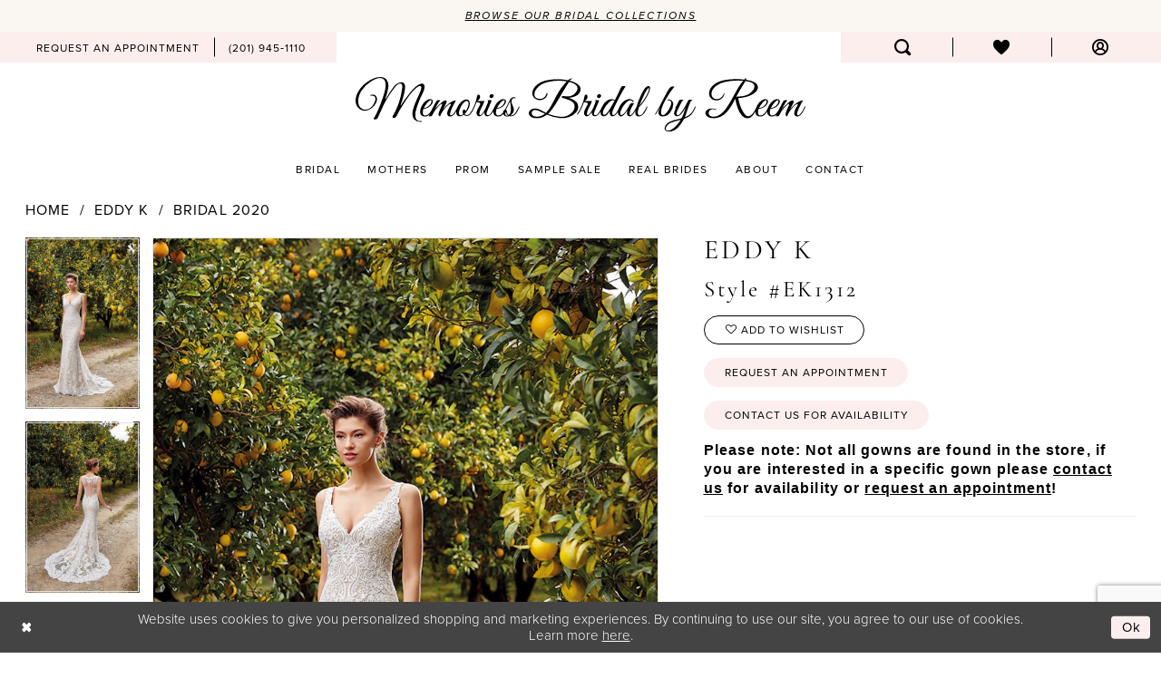

--- FILE ---
content_type: text/html; charset=utf-8
request_url: https://www.memoriesbridalbyreem.com/eddy-k/2020/ek1312
body_size: 16616
content:

<!DOCTYPE html>
<html class="" lang="en-US">
<head>
    
<base href="/">
<meta charset="UTF-8">
<meta name="viewport" content="width=device-width, initial-scale=1, maximum-scale=2, user-scalable=0" />
<meta name="format-detection" content="telephone=yes">

    <link rel="apple-touch-icon" sizes="180x180" href="Themes/MemoriesBridalByReem/Content/img/favicon/apple-touch-icon.png">
<link rel="icon" type="image/png" sizes="32x32" href="Themes/MemoriesBridalByReem/Content/img/favicon/favicon-32x32.png">
<link rel="icon" type="image/png" sizes="16x16" href="Themes/MemoriesBridalByReem/Content/img/favicon/favicon-16x16.png">
<link rel="manifest" href="Themes/MemoriesBridalByReem/Content/img/favicon/site.webmanifest">
<link rel="mask-icon" href="Themes/MemoriesBridalByReem/Content/img/favicon/safari-pinned-tab.svg" color="#5bbad5">
<link rel="shortcut icon" href="Themes/MemoriesBridalByReem/Content/img/favicon/favicon.ico">
<meta name="msapplication-TileColor" content="#da532c">
<meta name="msapplication-config" content="Themes/MemoriesBridalByReem/Content/img/favicon/browserconfig.xml">
<meta name="theme-color" content="#ffffff">
    <link rel="preconnect" href="https://use.typekit.net" crossorigin="anonymous">
<link rel="preconnect" href="https://p.typekit.net" crossorigin="anonymous">
<link rel="preload" href="https://use.typekit.net/qnc8dot.css" as="style">
<link rel="stylesheet" href="https://use.typekit.net/qnc8dot.css"/>

    
<title>Eddy K | Memories Bridal by Reem - EK1312 | Memories Bridal by Reem</title>

    <meta property="og:title" content="Eddy K | Memories Bridal by Reem - EK1312 | Memories Bridal by Reem" />
    <meta property="og:type" content="website" />
    <meta property="og:url" content="https://www.memoriesbridalbyreem.com/eddy-k/2020/ek1312"/>
        <meta name="description" content="Memories Bridal by Reem is a premium bridal boutique located in Ridgefield, NJ, offering designer bridal gowns, bridesmaids, mothers, prom, special occasion dresses &amp; accessories with styles to suit every bride. Book your appointment today and find your dream dress! Style EK1312" />
        <meta property="og:description" content="Memories Bridal by Reem is a premium bridal boutique located in Ridgefield, NJ, offering designer bridal gowns, bridesmaids, mothers, prom, special occasion dresses &amp; accessories with styles to suit every bride. Book your appointment today and find your dream dress! Style EK1312" />
        <meta property="og:image" content="https://dy9ihb9itgy3g.cloudfront.net/products/2235/ek1312/ek1312___full.670.jpg" />
        <meta name="twitter:image" content="https://dy9ihb9itgy3g.cloudfront.net/products/2235/ek1312/ek1312___full.670.jpg">
        <meta name="keywords" content="Memories Bridal by Reem, Ridgefield Brides, Ridgefield New Jersey Brides, Ridgefield wedding dress shop, New Jersey wedding dress shop, Ridgefield affordable wedding dress, bridal boutique in Ridgefield New Jersey, Essense of Australia, Kitty Chen, Martin Thornburg, Mori Lee, Sophia Tolli, Barijay, Bill Levkoff, Jovani, Leonia Lee, Madeline Gardner, Prom, Wedding Dresses, Bridal, Prom, prom dresses, Bridesmaids, Flower Girl, Social Occasions, Mother of the Bride, Formal Wear, Weddings, Accessories" />
        <link rel="canonical" href="https://www.memoriesbridalbyreem.com/eddy-k/2020/ek1312" />

    

    <link rel="preload" href="/Content/fonts/syvoicomoon/Syvo-Icomoon.woff?y5043x" as="font" type="font/woff" crossorigin>

    <link rel="stylesheet" type="text/css" href="https://www.memoriesbridalbyreem.com/content/theme.min.css?v=20251230120025"/>
    

    



    






</head>
<body class="page-pdp page-common page-white  ">
    <!--[if lt IE 11]>
      <p class="browsehappy">You are using an <strong>outdated</strong> browser. Please <a href="http://browsehappy.com/">upgrade your browser</a> to improve your experience.</p>
    <![endif]-->
    <div class="hidden-vars" data-vars>
    <div class="breakpoint-xl" data-var-name="breakpoint" data-var-type="xl" data-var-value="width"></div>
    <div class="breakpoint-lg" data-var-name="breakpoint" data-var-type="lg" data-var-value="width"></div>
    <div class="breakpoint-md" data-var-name="breakpoint" data-var-type="md" data-var-value="width"></div>
    <div class="breakpoint-sm" data-var-name="breakpoint" data-var-type="sm" data-var-value="width"></div>
    <div class="color-primary" data-var-name="color" data-var-type="primary" data-var-value="color"></div>
    <div class="color-secondary" data-var-name="color" data-var-type="secondary" data-var-value="color"></div>
</div>
    <!-- Loader -->
    <div id="spinner" class="loader">
        <div class="round">
            <div class="section"></div>
        </div>
    </div>
    <div class="app-container app-container-fix">
        
<div class="primary-block  iblock-fix" data-property="fixed-header">
    


    <div class="preheader-promo" id="preheader-promo-common" data-property="preheader-promo">
        <div class="container-fluid">
            <div class="row">
                <div class="common-top-promo">
                    
    <div class="common-message" role="status" 
         data-popup="commonTopPromo" 
         data-popup-expires="1"
         style="display:none;">
        <div class="common-message--blocks iblock-fix">

                <div class="common-message--block common-message--block-text-list">
                    <div class="common-message--text-list">
                        <div class="list">
                                <div class="list-item common-message--text-list-description-item">
                                    <div class="common-message--text common-message--text-list-description">
                                        <p><a href="collections/bridal" target="_self">Browse our Bridal Collections</a></p>
                                    </div>
                                </div>

                        </div>
                    </div>
                </div>


        </div>
    </div>

                </div>
            </div>
        </div>
    </div>


        <div class="preheader preheader-appointment-wrapper hidden-gt-sm hidden-mobile-sticky" id="preheader-appointment-wrapper">
            <div class="container">
                <div class="row">
                    <div class="preheader-appointment">
                        <a href="appointments" aria-label="Book an appointment">
  <i class="icomoon icomoon-calendar hidden-gt-sm" aria-hidden="true"></i>
  <span class="hidden-xs hidden-sm">REQUEST AN APPOINTMENT</span>
</a>
                    </div>
                </div>
            </div>
        </div>

    <div class="preheader preheader-main" id="preheader">
        <div class="container-fluid">
            <div class="row">
                <div class="preheader-blocks">
                        <div class="preheader-block preheader-left preheader-style hidden-xs hidden-sm">
                            <ul role="menu" aria-label="Preheader Menu. Buttons: appointment, phone" class="has-separators">
                                    <li role="menuitem" class="hidden-xs hidden-sm">
                                        <a href="appointments" aria-label="Book an appointment">
  <i class="icomoon icomoon-calendar hidden-gt-sm" aria-hidden="true"></i>
  <span class="hidden-xs hidden-sm">REQUEST AN APPOINTMENT</span>
</a>
                                    </li>

                                    <li role="menuitem">
                                        <a href="tel:2019451110"
   rel="nofollow" 
   aria-label="Phone us">
  <i class="icomoon icomoon-phone hidden-gt-sm" aria-hidden="true"></i>
  <span class="hidden-xs hidden-sm">(201)&nbsp;945&#8209;1110</span>
</a>
                                    </li>
                            </ul>
                        </div>

                    <a
                       href="/"
                       class="brand-logo"
                       aria-label="Memories Bridal by Reem">
                        <img src="logos/main-logo?v=a01e934f-59fb-186c-3829-aab41d5d7b3a"
                             alt="Memories Bridal by Reem" />
                    </a>

                    <div class="preheader-block preheader-right preheader-style preheader-alt">
                        <ul role="menu" aria-label="Preheader Menu. Buttons: hamburger, search, appointment, phone, wishlist, account" class="has-separators">
                            <li role="menuitem" class="hidden-gt-sm">
                                <span class="navbar-toggle menu-item collapsed"
      data-toggle="collapse"
      data-target="#main-navbar"
      role="button"
      aria-label="Show Main Navigation Menu"
      aria-controls="main-navbar"
      aria-haspopup="true"
      aria-expanded="false">
    <i class="icomoon icomoon-hamburger"
       aria-hidden="true"></i>
</span>
                            </li>
                            
                                <li role="menuitem" class="hidden-gt-sm">
                                   <a href="tel:2019451110"
   rel="nofollow" 
   aria-label="Phone us">
  <i class="icomoon icomoon-phone hidden-gt-sm" aria-hidden="true"></i>
  <span class="hidden-xs hidden-sm">(201)&nbsp;945&#8209;1110</span>
</a>
                                </li>
                            
                                <li role="menuitem" class="hidden-gt-sm">
                                    <a href="appointments" aria-label="Book an appointment">
  <i class="icomoon icomoon-calendar hidden-gt-sm" aria-hidden="true"></i>
  <span class="hidden-xs hidden-sm">REQUEST AN APPOINTMENT</span>
</a>
                                </li>
                            
                            <li role="menuitem" class="">
                                <a class="show-search" 
   href="search" 
   aria-haspopup="true" 
   aria-expanded="false" 
   aria-label="Show search">
    <i class="icomoon icomoon-search" aria-hidden="true"></i>
</a>
                            </li>
                            
                            <li role="menuitem" class="hidden-xs hidden-sm">
                                <a href="/wishlist"
   aria-label="Visit Wishlist Page">
   <i class="icomoon icomoon-heart" aria-hidden="true"></i>
</a>
                            </li>
                            
                            <li role="menuitem" class="hidden-xs hidden-sm">
                                <a href="/account/information"
   class="dropdown-toggle menu-item"
   data-toggle="dropdown"
   role="button"
   aria-label="Open Account Dialog"
   aria-haspopup="true"
   aria-expanded="false">
    <i class="icomoon icomoon-user-circle-o" aria-hidden="true"></i>
</a>
<div class="dropdown-menu clickable cart-popup"
     role="dialog"
     aria-label="Account Dialog">
    <span class="fl-right close-dropdown"
          data-trigger="cart"
          role="button"
          aria-label="Toggle Account Dialog"
          aria-haspopup="true"
          aria-expanded="false">
    </span>
    <div class="account-dropdown">
        <ul>
                <li>
                    <a href="/login">Sign In</a>
                </li>
                <li>
                    <a href="/register">Sign Up</a>
                </li>
                <li>
                    <a href="/wishlist">Wishlist</a>
                </li>
        </ul>
    </div>
</div>
                            </li>
                            
                        </ul>
                    </div>

                    <div class="search-holder ">
                        
<div name="search-form"
     role="search"
     aria-label="Search form"
     class="search-form iblock-fix collapsed">
    <div class="search-group ui-widget">
        <div class="search-btn search-btn-left">
            <button type="submit"
                    data-trigger="search"
                    aria-label="Submit Search">
                <i class="icomoon icomoon-search"
                   aria-hidden="true"></i>
            </button>
        </div>
        <div class="search-btn search-btn-right">
            <button type="button"
                    class="close-search-form"
                    aria-label="Close Search">
                <i class="icomoon icomoon-close-x"
                   aria-hidden="true"></i>
            </button>
        </div>
        <input type="search"
               name="query"
               class="ui-autocomplete-input"
               placeholder="Search"
               aria-label="Enter Search Text"
               data-property="search"
               autocomplete="off">
    </div>
</div>
                    </div>
                </div>
            </div>
        </div>
    </div>

    <header class="header iblock-fix" id="header">
        <div class="container-fluid">
            <div class="row">
                <div class="header-blocks clearfix">
                    

<div id="main-navbar" class="navbar-collapse main-navbar main-navbar-extended collapse">
    <div class="main-navbar-extended-contents">
        
<div class="main-navbar-extended-header hidden-gt-sm">
    <div class="main-navbar-extended-header-search">
        
<div name="search-form"
     role="search"
     aria-label="Search form"
     class="search-form iblock-fix collapsed">
    <div class="search-group ui-widget">
        <div class="search-btn search-btn-left">
            <button type="submit"
                    data-trigger="search"
                    aria-label="Submit Search">
                <i class="icomoon icomoon-search"
                   aria-hidden="true"></i>
            </button>
        </div>
        <div class="search-btn search-btn-right">
            <button type="button"
                    class="close-search-form"
                    aria-label="Close Search">
                <i class="icomoon icomoon-close-x"
                   aria-hidden="true"></i>
            </button>
        </div>
        <input type="search"
               name="query"
               class="ui-autocomplete-input"
               placeholder="Search"
               aria-label="Enter Search Text"
               value=""
               data-property="search"
               autocomplete="off">
    </div>
</div>
    </div>
</div>
        
<div class="main-navbar-extended-body">
    




<nav class="common-navbar" role="navigation" id="common-navbar" aria-label="Main Navigation">
    <span
          class="close-navbar close-btn "
          data-toggle="collapse"
          data-target="#main-navbar"
          role="button"
          tabindex="0"
          aria-controls="main-navbar"
          aria-haspopup="true"
          aria-expanded="false"
          aria-label="Close Navbar">
    </span>

            <ul role="menubar" aria-label="Main Navigation Menu">
                    <li role="none" data-menu-item>
                            <input type="checkbox" autocomplete="off" 
                                   data-trigger="menu-opener"
                                   tabindex="-1"
                                   aria-label="Toggle Bridal Sub Menu"/>
                        <span class="navbar-item" role="menuitem" tabindex="0" aria-haspopup="true" aria-expanded="false">
                            <span>Bridal</span>
                            <i class="sign" aria-hidden="true"></i>
                        </span>
                            <ul role="menu"
                                aria-label="Bridal Sub Menu"
                                class="common-sub-menu">
                                
        <li role="none"
            data-menu-item="empty">
                <input type="checkbox"
                       autocomplete="off"
                       data-trigger="menu-opener"
                       tabindex="-1"
                       aria-label="Toggle Sub Menu"/>
                <ul role="menu"
                    aria-label=" Sub Menu">
                    
        <li role="none"
            data-menu-item="">
                <a class="navbar-item" role="menuitem" tabindex="0" aria-haspopup="false" aria-expanded="false" href="designers" rel="" target="">
                    <span>Our Designers</span>
                    <i class="sign" aria-hidden="true"></i>
                </a>
        </li>        
        <li role="none"
            data-menu-item="">
                <a class="navbar-item" role="menuitem" tabindex="-1" aria-haspopup="false" aria-expanded="false" href="/collections/bridal" rel="" target="">
                    <span>Bridal Dresses</span>
                    <i class="sign" aria-hidden="true"></i>
                </a>
        </li>        
        <li role="none"
            data-menu-item="">
                <a class="navbar-item" role="menuitem" tabindex="-1" aria-haspopup="false" aria-expanded="false" href="accessories" rel="" target="">
                    <span>Accessories</span>
                    <i class="sign" aria-hidden="true"></i>
                </a>
        </li>        

                </ul>
        </li>        

                            </ul>                                
                    </li>
                    <li role="none" data-menu-item>
                        <a class="navbar-item" role="menuitem" tabindex="-1" aria-haspopup="false" aria-expanded="false" href="/collections/motherofthebride" rel="" target="">
                            <span>Mothers</span>
                            <i class="sign" aria-hidden="true"></i>
                        </a>
                    </li>
                    <li role="none" data-menu-item>
                        <a class="navbar-item" role="menuitem" tabindex="-1" aria-haspopup="false" aria-expanded="false" href="/collections/prom" rel="" target="">
                            <span>Prom</span>
                            <i class="sign" aria-hidden="true"></i>
                        </a>
                    </li>
                    <li role="none" data-menu-item>
                        <a class="navbar-item" role="menuitem" tabindex="-1" aria-haspopup="false" aria-expanded="false" href="collections/bridal/sale" rel="" target="">
                            <span>SAMPLE SALE</span>
                            <i class="sign" aria-hidden="true"></i>
                        </a>
                    </li>
                    <li role="none" data-menu-item>
                        <a class="navbar-item" role="menuitem" tabindex="-1" aria-haspopup="false" aria-expanded="false" href="real-brides" rel="" target="">
                            <span>Real Brides</span>
                            <i class="sign" aria-hidden="true"></i>
                        </a>
                    </li>
                    <li role="none" data-menu-item>
                            <input type="checkbox" autocomplete="off" 
                                   data-trigger="menu-opener"
                                   tabindex="-1"
                                   aria-label="Toggle About Sub Menu"/>
                        <a class="navbar-item" role="menuitem" tabindex="-1" aria-haspopup="true" aria-expanded="false" href="about-us" rel="" target="">
                            <span>About</span>
                            <i class="sign" aria-hidden="true"></i>
                        </a>
                            <ul role="menu"
                                aria-label="About Sub Menu"
                                class="common-sub-menu">
                                
        <li role="none"
            data-menu-item="empty">
                <input type="checkbox"
                       autocomplete="off"
                       data-trigger="menu-opener"
                       tabindex="-1"
                       aria-label="Toggle Sub Menu"/>
                <ul role="menu"
                    aria-label=" Sub Menu">
                    
        <li role="none"
            data-menu-item="">
                <a class="navbar-item" role="menuitem" tabindex="0" aria-haspopup="false" aria-expanded="false" href="testimonials" rel="" target="">
                    <span>Testimonials</span>
                    <i class="sign" aria-hidden="true"></i>
                </a>
        </li>        
        <li role="none"
            data-menu-item="">
                <a class="navbar-item" role="menuitem" tabindex="-1" aria-haspopup="false" aria-expanded="false" href="/events" rel="" target="">
                    <span>Events</span>
                    <i class="sign" aria-hidden="true"></i>
                </a>
        </li>        
        <li role="none"
            data-menu-item="">
                <a class="navbar-item" role="menuitem" tabindex="-1" aria-haspopup="false" aria-expanded="false" href="faq" rel="" target="">
                    <span>FAQ</span>
                    <i class="sign" aria-hidden="true"></i>
                </a>
        </li>        

                </ul>
        </li>        

                            </ul>                                
                    </li>
                    <li role="none" data-menu-item>
                        <a class="navbar-item" role="menuitem" tabindex="-1" aria-haspopup="false" aria-expanded="false" href="contact-us" rel="" target="">
                            <span>Contact</span>
                            <i class="sign" aria-hidden="true"></i>
                        </a>
                    </li>
            </ul>
</nav>



</div>
        
<div class="main-navbar-extended-footer hidden-gt-sm">
    <div class="main-navbar-extended-footer-icons">
        <ul>
                    <li>
                        <a href="/wishlist">
                            <i class="icon-syvo icon-heart-o" aria-hidden="true"></i>
                            <span>Wishlist</span>
                        </a>
                    </li>
                <li>
                    <a href="/login">
                        <i class="icon-syvo icon-user-o" aria-hidden="true"></i>
                        <span>Sign In</span>
                    </a>
                </li>
                <li>
                    <a href="/register">
                        <i class="icon-syvo icon-user-o" aria-hidden="true"><span>+</span></i>
                        <span>Sign Up</span>
                    </a>
                </li>
        </ul>
    </div>
</div>
    </div>
    
<div class="main-navbar-extended-overlay" data-toggle="collapse" data-target="#main-navbar" aria-haspopup="false" aria-expanded="false" aria-hidden="true"></div>
</div>
                </div>
            </div>
        </div>
    </header>
</div>
        


        <div class="main-content" id="main">
            



<div class="details-cmp common-cmp bootstrap-iso iblock-fix">

    

<section class="section-breadcrumbs">
    <div class="container">
        <div class="row">
            <div class="common-breadcrumbs">
                <ul>
                        <li>
                                <a class=""
                                   href="/">Home</a>

                        </li>
                        <li>
                                <a class=""
                                   href="/eddy-k">Eddy K</a>

                        </li>
                        <li>
                                <a class=""
                                   href="/eddy-k/2020">Bridal 2020</a>

                        </li>
                </ul>
            </div>
        </div>

    </div>
</section>

    <section class="section-product" data-product-id="687">
        <div class="container">
            <div class="row">
                <div class="product-bio">
                    <div class="product-detailed clearfix iblock-fix">
                        <div class="product-info product-visual">

                            




<div class="product-media">
    

    <div class="product-views clearfix" data-property="parent">
        <span role="heading" aria-level="2" class="sr-only">Products Views Carousel</span>
        <a href="#products-views-skip" title="Skip to end" class="sr-only sr-only-focusable" 
           data-trigger="scroll-to" data-target="#products-views-skip">Skip to end</a>
        

<div class="product-view previews">
        <div class="list" data-list="previews" aria-label="Eddy K Style #EK1312 thumbnail list">

                    <div class="list-item">
                        <div class="preview has-background"
                             style="background-image: url('https://dy9ihb9itgy3g.cloudfront.net/products/2235/ek1312/ek1312___full.340.jpg')"
                             data-trigger="color-filter-all"
                             data-value-id="">
                            <img src="https://dy9ihb9itgy3g.cloudfront.net/products/2235/ek1312/ek1312___full.340.jpg" alt="Eddy K Style #EK1312 #0 default frontface vertical thumbnail"/>
                        </div>
                    </div>
                    <div class="list-item">
                        <div class="preview has-background"
                             style="background-image: url('https://dy9ihb9itgy3g.cloudfront.net/products/2235/ek1312/ek1312___back.340.jpg')"
                             data-trigger="color-filter-all"
                             data-value-id="">
                            <img src="https://dy9ihb9itgy3g.cloudfront.net/products/2235/ek1312/ek1312___back.340.jpg" alt="Eddy K Style #EK1312 #1 default backface vertical thumbnail"/>
                        </div>
                    </div>
                    <div class="list-item">
                        <div class="preview has-background"
                             style="background-image: url('https://dy9ihb9itgy3g.cloudfront.net/products/2235/ek1312/ek1312___backclose.340.jpg')"
                             data-trigger="color-filter-all"
                             data-value-id="">
                            <img src="https://dy9ihb9itgy3g.cloudfront.net/products/2235/ek1312/ek1312___backclose.340.jpg" alt="Eddy K Style #EK1312 #2 backface vertical thumbnail"/>
                        </div>
                    </div>
                    <div class="list-item">
                        <div class="preview has-background"
                             style="background-image: url('https://dy9ihb9itgy3g.cloudfront.net/products/2235/ek1312/ek1312___close___wide.340.jpg')"
                             data-trigger="color-filter-all"
                             data-value-id="">
                            <img src="https://dy9ihb9itgy3g.cloudfront.net/products/2235/ek1312/ek1312___close___wide.340.jpg" alt="Eddy K Style #EK1312 #3 thumbnail"/>
                        </div>
                    </div>
        </div>
</div>
        

<div class="product-view overviews common-videolist">

        <div class="list" data-list="overviews" data-slick>
                    <div class="list-item slick-current">
                        <div class="overview"
                             data-lazy-background
                             data-value-id=""
                             data-related-image="false">
                            <a href="https://dy9ihb9itgy3g.cloudfront.net/products/2235/ek1312/ek1312___full.2000.jpg"
                               class="MagicZoom overview-media" data-options="lazyZoom: true; textClickZoomHint: Click to zoom"
                               aria-label="Full size Eddy K Style #EK1312 #0 default frontface vertical picture">
                                <img data-lazy="https://dy9ihb9itgy3g.cloudfront.net/products/2235/ek1312/ek1312___full.740.jpg" 
                                     alt="Eddy K Style #EK1312 #0 default frontface vertical picture"/>
                            </a>
                        </div>
                    </div>
                    <div class="list-item ">
                        <div class="overview"
                             data-lazy-background
                             data-value-id=""
                             data-related-image="false">
                            <a href="https://dy9ihb9itgy3g.cloudfront.net/products/2235/ek1312/ek1312___back.2000.jpg"
                               class="MagicZoom overview-media" data-options="lazyZoom: true; textClickZoomHint: Click to zoom"
                               aria-label="Full size Eddy K Style #EK1312 #1 default backface vertical picture">
                                <img data-lazy="https://dy9ihb9itgy3g.cloudfront.net/products/2235/ek1312/ek1312___back.740.jpg" 
                                     alt="Eddy K Style #EK1312 #1 default backface vertical picture"/>
                            </a>
                        </div>
                    </div>
                    <div class="list-item ">
                        <div class="overview"
                             data-lazy-background
                             data-value-id=""
                             data-related-image="false">
                            <a href="https://dy9ihb9itgy3g.cloudfront.net/products/2235/ek1312/ek1312___backclose.2000.jpg"
                               class="MagicZoom overview-media" data-options="lazyZoom: true; textClickZoomHint: Click to zoom"
                               aria-label="Full size Eddy K Style #EK1312 #2 backface vertical picture">
                                <img data-lazy="https://dy9ihb9itgy3g.cloudfront.net/products/2235/ek1312/ek1312___backclose.740.jpg" 
                                     alt="Eddy K Style #EK1312 #2 backface vertical picture"/>
                            </a>
                        </div>
                    </div>
                    <div class="list-item ">
                        <div class="overview"
                             data-lazy-background
                             data-value-id=""
                             data-related-image="false">
                            <a href="https://dy9ihb9itgy3g.cloudfront.net/products/2235/ek1312/ek1312___close___wide.2000.jpg"
                               class="MagicZoom overview-media" data-options="lazyZoom: true; textClickZoomHint: Click to zoom"
                               aria-label="Full size Eddy K Style #EK1312 #3 picture">
                                <img data-lazy="https://dy9ihb9itgy3g.cloudfront.net/products/2235/ek1312/ek1312___close___wide.740.jpg" 
                                     alt="Eddy K Style #EK1312 #3 picture"/>
                            </a>
                        </div>
                    </div>
        </div>
    
    <div class="controls">
        <div class="list">
            <div class="list-item">
            </div>
        </div>
    </div>

    

</div>
        <div id="products-views-skip" class="sr-only" tabindex="-1">Products Views Carousel End</div>
    </div>

</div>

<div class="visual-dots dots-placeholder"></div>

<div class="social-networks social-share social-share-single">
    <ul>
        <li>
            <span class="share-title">
                Share:
            </span>
        </li>
            <li style="display: none;">
                <a data-property="facebook-share"
                   href="https://www.facebook.com/"
                   target="_blank" title="Share on Facebook"
                   aria-label="Share on Facebook">
                    <i class="fa fa-facebook" aria-hidden="true"></i>
                </a>
            </li>
            <li style="display: none;">
                <a data-property="x-share"
                   href="https://x.com/"
                   target="_blank"
                   title="Tweet"
                   aria-label="Tweet">
                    <i class="icon-syvo icon-x-twitter" aria-hidden="true"></i>
                </a>
            </li>
            <li style="display: none;">
                <a data-property="pinterest-share"
                   href="https://www.pinterest.com/"
                   target="_blank"
                   title="Pin it"
                   data-placement="Social group"
                   aria-label="Pin it">
                    <i class="fa fa-pinterest" aria-hidden="true"></i>
                </a>
            </li>
            <li style="display: none;">
                <a data-property="whatsapp-share"
                   href="https://web.whatsapp.com"
                   target="_blank"
                   title="WhatsApp"
                   aria-label="WhatsApp Share">
                    <i class="fa fa-whatsapp" aria-hidden="true"></i>
                </a>
            </li>
            <li style="display: none;">
                <a data-property="email-share"
                   href="mailto:"
                   target="_blank"
                   title="Email Share"
                   aria-label="Email Share">
                    <i class="fa fa-envelope" aria-hidden="true"></i>
                </a>
            </li>
        
    </ul>
</div>




                        </div>
                        <div class="product-info product-sheet" data-property="product-details">

                            


<div class="product-heading">
    <div class="option name">
        
    <h1 role="heading" aria-level="1">
        Eddy K
    </h1>

    <h3 role="heading" aria-level="2">
        Style #EK1312
    </h3>


    </div>
    

</div>




    <div class="product-dynamic">
        
        
    </div>



<div class="product-actions" aria-live="polite" aria-label="Product buttons. Cart and Wishlist buttons state depends on color/size combination chosen">
    <div class="option buttons-block">


    <div class="relative-container">
        <div class="cart-hint" data-property="cart-tooltip">
    <a href="#" class="cart-hint-close" data-trigger="cart-tooltip-close" aria-label="Close ship date tooltip"><span aria-hidden="true">&#10006;</span></a>
    <div class="cart-hint-header">
        <span class="h5" data-change="cart-tooltip-header">Ship date:</span>
    </div>
    <div class="cart-hint-body">
        <p data-change="cart-tooltip-text"></p>
    </div>
    <div class="cart-hint-arrow"></div>
</div>
        <a href="javascript:void(0);" class="btn btn-success-invert btn__add-wishlist" data-property="add-wishlist" data-value="true">
            <i class="fa fa-heart-o btn__add-wishlist__icon" aria-hidden="true"></i>
            <span class="btn__add-wishlist__title">Add to Wishlist</span>
            <i class="fa fa-check btn__add-wishlist__icon--active" aria-hidden="true"></i>
            <span class="btn__add-wishlist__title--active">Added To Wishlist</span>
        </a>
    </div>
    <a href="/appointments" class="btn btn-success" data-property="book-appointment" >
        Request an Appointment
    </a>
    <a href="/contact-us" class="btn btn-success" data-property="find-in-store" >
        Contact us for availability
    </a>
    

    </div>
</div>






    <div class="product-attributes">
        <div class="option description">
            



        </div>
    </div>
    <div>
        <div class="option description">
            
    <div style="position: relative">
        <div class="pdp-disclaimer-description"
             ><p><strong><span style="font-family: arial, sans-serif;">Please note: Not all gowns are found in the store, if you are interested in a specific gown please&nbsp;<span style="text-decoration: underline;"><a href="contact-us" target="_self">contact us</a></span>&nbsp;for availability or&nbsp;<span style="text-decoration: underline;"><a href="appointments" target="_self">request an appointment</a></span>!</span></strong></p></div>

    </div>
        <hr />

        </div>
    </div>




                        </div>
                    </div>

                    


                </div>
            </div>
        </div>
    </section>


    


    <section class="section-header">
        <div class="container">
            <div class="row">
                <div class="header">
                    <h2>Related Products</h2>
                </div>
            </div>
        </div>
    </section>
    <section class="section-recommended section-related" aria-label="Related Products">
        <span role="heading" aria-level="2" class="sr-only">Related Products Carousel</span>
        <a href="#related-products-skip" title="Skip to end" class="sr-only sr-only-focusable"
           data-trigger="scroll-to" data-target="#related-products-skip">Skip to end</a>
        <div class="container">
            <div class="row">
                <div class="recommended-products related-products" data-property="related-products">
                        
    <div class="product-list  prices-hidden colors-hidden" aria-label="Product List" data-property="product-list">
        <div class="list" data-list="products">

                    <div class="list-item" data-layout-width>
                        
<div class="product " data-property="parent" data-product-id="686">

    <div class="product-content product-content-visual clearfix">
       


    <a href="/eddy-k/2020/ek1307" class="product-images" data-link="product-images" 
       role="presentation" 
       tabindex="-1" 
       aria-label="Visit Eddy K Style #EK1307 Page">
        <div class="list" data-list="product-images" role="list">
            <div class="list-item" role="listitem">
                


<div class="product-image product-image-default has-background" data-img="default" data-lazy-load="bg" data-src="https://dy9ihb9itgy3g.cloudfront.net/products/2235/ek1307/ek1307___full.740.jpg" style="background-image: url(&#x27;Themes/Common/Content/img/no-image.png&#x27;)" data-related-image="false"><img alt="Eddy K Style #EK1307 Default Thumbnail Image" height="1151" src="Themes/Common/Content/img/no-image.png" width="740" /></div>


            </div>
        </div>
    </a>

        
        

    </div>
    
    <div class="product-content product-content-brief clearfix">

        
        <div class="product-brief">

            <a href="/eddy-k/2020/ek1307" data-link="product-title" class="product-brief-content product-brief-content-title">
                <div class="product-title">
    <div class="title title-small" title="Eddy K Style #EK1307">
        <h4 role="presentation" aria-level="4">
            <span data-layout-font>Eddy K</span>
        </h4>
        <h5 role="presentation" aria-level="5">
            <span data-layout-font>Style #EK1307</span>
        </h5>
</div>
</div>
            </a>

            


        </div>
    </div>
</div>
                    </div>
                    <div class="list-item" data-layout-width>
                        
<div class="product " data-property="parent" data-product-id="685">

    <div class="product-content product-content-visual clearfix">
       


    <a href="/eddy-k/2020/ek1304" class="product-images" data-link="product-images" 
       role="presentation" 
       tabindex="-1" 
       aria-label="Visit Eddy K Style #EK1304 Page">
        <div class="list" data-list="product-images" role="list">
            <div class="list-item" role="listitem">
                


<div class="product-image product-image-default has-background" data-img="default" data-lazy-load="bg" data-src="https://dy9ihb9itgy3g.cloudfront.net/products/2235/ek1304/ek1304___close.740.jpg" style="background-image: url(&#x27;Themes/Common/Content/img/no-image.png&#x27;)" data-related-image="false"><img alt="Eddy K Style #EK1304 Default Thumbnail Image" height="1151" src="Themes/Common/Content/img/no-image.png" width="740" /></div>


            </div>
        </div>
    </a>

        
        

    </div>
    
    <div class="product-content product-content-brief clearfix">

        
        <div class="product-brief">

            <a href="/eddy-k/2020/ek1304" data-link="product-title" class="product-brief-content product-brief-content-title">
                <div class="product-title">
    <div class="title title-small" title="Eddy K Style #EK1304">
        <h4 role="presentation" aria-level="4">
            <span data-layout-font>Eddy K</span>
        </h4>
        <h5 role="presentation" aria-level="5">
            <span data-layout-font>Style #EK1304</span>
        </h5>
</div>
</div>
            </a>

            


        </div>
    </div>
</div>
                    </div>
                    <div class="list-item" data-layout-width>
                        
<div class="product " data-property="parent" data-product-id="684">

    <div class="product-content product-content-visual clearfix">
       


    <a href="/eddy-k/2020/ek1299" class="product-images" data-link="product-images" 
       role="presentation" 
       tabindex="-1" 
       aria-label="Visit Eddy K Style #EK1299 Page">
        <div class="list" data-list="product-images" role="list">
            <div class="list-item" role="listitem">
                


<div class="product-image product-image-default has-background" data-img="default" data-lazy-load="bg" data-src="https://dy9ihb9itgy3g.cloudfront.net/products/2235/ek1299/ek1299___full.740.jpg" style="background-image: url(&#x27;Themes/Common/Content/img/no-image.png&#x27;)" data-related-image="false"><img alt="Eddy K Style #EK1299 Default Thumbnail Image" height="1151" src="Themes/Common/Content/img/no-image.png" width="740" /></div>


            </div>
        </div>
    </a>

        
        

    </div>
    
    <div class="product-content product-content-brief clearfix">

        
        <div class="product-brief">

            <a href="/eddy-k/2020/ek1299" data-link="product-title" class="product-brief-content product-brief-content-title">
                <div class="product-title">
    <div class="title title-small" title="Eddy K Style #EK1299">
        <h4 role="presentation" aria-level="4">
            <span data-layout-font>Eddy K</span>
        </h4>
        <h5 role="presentation" aria-level="5">
            <span data-layout-font>Style #EK1299</span>
        </h5>
</div>
</div>
            </a>

            


        </div>
    </div>
</div>
                    </div>
                    <div class="list-item" data-layout-width>
                        
<div class="product " data-property="parent" data-product-id="683">

    <div class="product-content product-content-visual clearfix">
       


    <a href="/eddy-k/2020/ek1298" class="product-images" data-link="product-images" 
       role="presentation" 
       tabindex="-1" 
       aria-label="Visit Eddy K Style #EK1298 Page">
        <div class="list" data-list="product-images" role="list">
            <div class="list-item" role="listitem">
                


<div class="product-image product-image-default has-background" data-img="default" data-lazy-load="bg" data-src="https://dy9ihb9itgy3g.cloudfront.net/products/2235/ek1298/ek1298___full.740.jpg" style="background-image: url(&#x27;Themes/Common/Content/img/no-image.png&#x27;)" data-related-image="false"><img alt="Eddy K Style #EK1298 Default Thumbnail Image" height="1151" src="Themes/Common/Content/img/no-image.png" width="740" /></div>


            </div>
        </div>
    </a>

        
        

    </div>
    
    <div class="product-content product-content-brief clearfix">

        
        <div class="product-brief">

            <a href="/eddy-k/2020/ek1298" data-link="product-title" class="product-brief-content product-brief-content-title">
                <div class="product-title">
    <div class="title title-small" title="Eddy K Style #EK1298">
        <h4 role="presentation" aria-level="4">
            <span data-layout-font>Eddy K</span>
        </h4>
        <h5 role="presentation" aria-level="5">
            <span data-layout-font>Style #EK1298</span>
        </h5>
</div>
</div>
            </a>

            


        </div>
    </div>
</div>
                    </div>
                    <div class="list-item" data-layout-width>
                        
<div class="product " data-property="parent" data-product-id="682">

    <div class="product-content product-content-visual clearfix">
       


    <a href="/eddy-k/2020/ek1297" class="product-images" data-link="product-images" 
       role="presentation" 
       tabindex="-1" 
       aria-label="Visit Eddy K Style #EK1297 Page">
        <div class="list" data-list="product-images" role="list">
            <div class="list-item" role="listitem">
                


<div class="product-image product-image-default has-background" data-img="default" data-lazy-load="bg" data-src="https://dy9ihb9itgy3g.cloudfront.net/products/2235/ek1297/ek1297___full.740.jpg" style="background-image: url(&#x27;Themes/Common/Content/img/no-image.png&#x27;)" data-related-image="false"><img alt="Eddy K Style #EK1297 Default Thumbnail Image" height="1151" src="Themes/Common/Content/img/no-image.png" width="740" /></div>


            </div>
        </div>
    </a>

        
        

    </div>
    
    <div class="product-content product-content-brief clearfix">

        
        <div class="product-brief">

            <a href="/eddy-k/2020/ek1297" data-link="product-title" class="product-brief-content product-brief-content-title">
                <div class="product-title">
    <div class="title title-small" title="Eddy K Style #EK1297">
        <h4 role="presentation" aria-level="4">
            <span data-layout-font>Eddy K</span>
        </h4>
        <h5 role="presentation" aria-level="5">
            <span data-layout-font>Style #EK1297</span>
        </h5>
</div>
</div>
            </a>

            


        </div>
    </div>
</div>
                    </div>
                    <div class="list-item" data-layout-width>
                        
<div class="product " data-property="parent" data-product-id="681">

    <div class="product-content product-content-visual clearfix">
       


    <a href="/eddy-k/2020/ek1296" class="product-images" data-link="product-images" 
       role="presentation" 
       tabindex="-1" 
       aria-label="Visit Eddy K Style #EK1296 Page">
        <div class="list" data-list="product-images" role="list">
            <div class="list-item" role="listitem">
                


<div class="product-image product-image-default has-background" data-img="default" data-lazy-load="bg" data-src="https://dy9ihb9itgy3g.cloudfront.net/products/2235/ek1296/ek1296___full.740.jpg" style="background-image: url(&#x27;Themes/Common/Content/img/no-image.png&#x27;)" data-related-image="false"><img alt="Eddy K Style #EK1296 Default Thumbnail Image" height="1151" src="Themes/Common/Content/img/no-image.png" width="740" /></div>


            </div>
        </div>
    </a>

        
        

    </div>
    
    <div class="product-content product-content-brief clearfix">

        
        <div class="product-brief">

            <a href="/eddy-k/2020/ek1296" data-link="product-title" class="product-brief-content product-brief-content-title">
                <div class="product-title">
    <div class="title title-small" title="Eddy K Style #EK1296">
        <h4 role="presentation" aria-level="4">
            <span data-layout-font>Eddy K</span>
        </h4>
        <h5 role="presentation" aria-level="5">
            <span data-layout-font>Style #EK1296</span>
        </h5>
</div>
</div>
            </a>

            


        </div>
    </div>
</div>
                    </div>
                    <div class="list-item" data-layout-width>
                        
<div class="product " data-property="parent" data-product-id="680">

    <div class="product-content product-content-visual clearfix">
       


    <a href="/eddy-k/2020/ek1294" class="product-images" data-link="product-images" 
       role="presentation" 
       tabindex="-1" 
       aria-label="Visit Eddy K Style #EK1294 Page">
        <div class="list" data-list="product-images" role="list">
            <div class="list-item" role="listitem">
                


<div class="product-image product-image-default has-background" data-img="default" data-lazy-load="bg" data-src="https://dy9ihb9itgy3g.cloudfront.net/products/2235/ek1294/ek1294___back.740.jpg" style="background-image: url(&#x27;Themes/Common/Content/img/no-image.png&#x27;)" data-related-image="false"><img alt="Eddy K Style #EK1294 Default Thumbnail Image" height="1151" src="Themes/Common/Content/img/no-image.png" width="740" /></div>


            </div>
        </div>
    </a>

        
        

    </div>
    
    <div class="product-content product-content-brief clearfix">

        
        <div class="product-brief">

            <a href="/eddy-k/2020/ek1294" data-link="product-title" class="product-brief-content product-brief-content-title">
                <div class="product-title">
    <div class="title title-small" title="Eddy K Style #EK1294">
        <h4 role="presentation" aria-level="4">
            <span data-layout-font>Eddy K</span>
        </h4>
        <h5 role="presentation" aria-level="5">
            <span data-layout-font>Style #EK1294</span>
        </h5>
</div>
</div>
            </a>

            


        </div>
    </div>
</div>
                    </div>
                    <div class="list-item" data-layout-width>
                        
<div class="product " data-property="parent" data-product-id="679">

    <div class="product-content product-content-visual clearfix">
       


    <a href="/eddy-k/2020/ek1291" class="product-images" data-link="product-images" 
       role="presentation" 
       tabindex="-1" 
       aria-label="Visit Eddy K Style #EK1291 Page">
        <div class="list" data-list="product-images" role="list">
            <div class="list-item" role="listitem">
                


<div class="product-image product-image-default has-background" data-img="default" data-lazy-load="bg" data-src="https://dy9ihb9itgy3g.cloudfront.net/products/2235/ek1291/ek1291___close.740.jpg" style="background-image: url(&#x27;Themes/Common/Content/img/no-image.png&#x27;)" data-related-image="false"><img alt="Eddy K Style #EK1291 Default Thumbnail Image" height="1151" src="Themes/Common/Content/img/no-image.png" width="740" /></div>


            </div>
        </div>
    </a>

        
        

    </div>
    
    <div class="product-content product-content-brief clearfix">

        
        <div class="product-brief">

            <a href="/eddy-k/2020/ek1291" data-link="product-title" class="product-brief-content product-brief-content-title">
                <div class="product-title">
    <div class="title title-small" title="Eddy K Style #EK1291">
        <h4 role="presentation" aria-level="4">
            <span data-layout-font>Eddy K</span>
        </h4>
        <h5 role="presentation" aria-level="5">
            <span data-layout-font>Style #EK1291</span>
        </h5>
</div>
</div>
            </a>

            


        </div>
    </div>
</div>
                    </div>
                    <div class="list-item" data-layout-width>
                        
<div class="product " data-property="parent" data-product-id="678">

    <div class="product-content product-content-visual clearfix">
       


    <a href="/eddy-k/2020/ek1289" class="product-images" data-link="product-images" 
       role="presentation" 
       tabindex="-1" 
       aria-label="Visit Eddy K Style #EK1289 Page">
        <div class="list" data-list="product-images" role="list">
            <div class="list-item" role="listitem">
                


<div class="product-image product-image-default has-background" data-img="default" data-lazy-load="bg" data-src="https://dy9ihb9itgy3g.cloudfront.net/products/2235/ek1289/ek1289___close___wide.740.jpg" style="background-image: url(&#x27;Themes/Common/Content/img/no-image.png&#x27;)" data-related-image="false"><img alt="Eddy K Style #EK1289 Default Thumbnail Image" height="1151" src="Themes/Common/Content/img/no-image.png" width="740" /></div>


            </div>
        </div>
    </a>

        
        

    </div>
    
    <div class="product-content product-content-brief clearfix">

        
        <div class="product-brief">

            <a href="/eddy-k/2020/ek1289" data-link="product-title" class="product-brief-content product-brief-content-title">
                <div class="product-title">
    <div class="title title-small" title="Eddy K Style #EK1289">
        <h4 role="presentation" aria-level="4">
            <span data-layout-font>Eddy K</span>
        </h4>
        <h5 role="presentation" aria-level="5">
            <span data-layout-font>Style #EK1289</span>
        </h5>
</div>
</div>
            </a>

            


        </div>
    </div>
</div>
                    </div>
                    <div class="list-item" data-layout-width>
                        
<div class="product " data-property="parent" data-product-id="677">

    <div class="product-content product-content-visual clearfix">
       


    <a href="/eddy-k/2020/ek1288" class="product-images" data-link="product-images" 
       role="presentation" 
       tabindex="-1" 
       aria-label="Visit Eddy K Style #EK1288 Page">
        <div class="list" data-list="product-images" role="list">
            <div class="list-item" role="listitem">
                


<div class="product-image product-image-default has-background" data-img="default" data-lazy-load="bg" data-src="https://dy9ihb9itgy3g.cloudfront.net/products/2235/ek1288/ek1288___close.740.jpg" style="background-image: url(&#x27;Themes/Common/Content/img/no-image.png&#x27;)" data-related-image="false"><img alt="Eddy K Style #EK1288 Default Thumbnail Image" height="1151" src="Themes/Common/Content/img/no-image.png" width="740" /></div>


            </div>
        </div>
    </a>

        
        

    </div>
    
    <div class="product-content product-content-brief clearfix">

        
        <div class="product-brief">

            <a href="/eddy-k/2020/ek1288" data-link="product-title" class="product-brief-content product-brief-content-title">
                <div class="product-title">
    <div class="title title-small" title="Eddy K Style #EK1288">
        <h4 role="presentation" aria-level="4">
            <span data-layout-font>Eddy K</span>
        </h4>
        <h5 role="presentation" aria-level="5">
            <span data-layout-font>Style #EK1288</span>
        </h5>
</div>
</div>
            </a>

            


        </div>
    </div>
</div>
                    </div>
                    <div class="list-item" data-layout-width>
                        
<div class="product " data-property="parent" data-product-id="676">

    <div class="product-content product-content-visual clearfix">
       


    <a href="/eddy-k/2020/ek1287" class="product-images" data-link="product-images" 
       role="presentation" 
       tabindex="-1" 
       aria-label="Visit Eddy K Style #EK1287 Page">
        <div class="list" data-list="product-images" role="list">
            <div class="list-item" role="listitem">
                


<div class="product-image product-image-default has-background" data-img="default" data-lazy-load="bg" data-src="https://dy9ihb9itgy3g.cloudfront.net/products/2235/ek1287/ek1287___full.740.jpg" style="background-image: url(&#x27;Themes/Common/Content/img/no-image.png&#x27;)" data-related-image="false"><img alt="Eddy K Style #EK1287 Default Thumbnail Image" height="1151" src="Themes/Common/Content/img/no-image.png" width="740" /></div>


            </div>
        </div>
    </a>

        
        

    </div>
    
    <div class="product-content product-content-brief clearfix">

        
        <div class="product-brief">

            <a href="/eddy-k/2020/ek1287" data-link="product-title" class="product-brief-content product-brief-content-title">
                <div class="product-title">
    <div class="title title-small" title="Eddy K Style #EK1287">
        <h4 role="presentation" aria-level="4">
            <span data-layout-font>Eddy K</span>
        </h4>
        <h5 role="presentation" aria-level="5">
            <span data-layout-font>Style #EK1287</span>
        </h5>
</div>
</div>
            </a>

            


        </div>
    </div>
</div>
                    </div>
                    <div class="list-item" data-layout-width>
                        
<div class="product " data-property="parent" data-product-id="675">

    <div class="product-content product-content-visual clearfix">
       


    <a href="/eddy-k/2020/ek1285" class="product-images" data-link="product-images" 
       role="presentation" 
       tabindex="-1" 
       aria-label="Visit Eddy K Style #EK1285 Page">
        <div class="list" data-list="product-images" role="list">
            <div class="list-item" role="listitem">
                


<div class="product-image product-image-default has-background" data-img="default" data-lazy-load="bg" data-src="https://dy9ihb9itgy3g.cloudfront.net/products/2235/ek1285/ek1285___full.740.jpg" style="background-image: url(&#x27;Themes/Common/Content/img/no-image.png&#x27;)" data-related-image="false"><img alt="Eddy K Style #EK1285 Default Thumbnail Image" height="1151" src="Themes/Common/Content/img/no-image.png" width="740" /></div>


            </div>
        </div>
    </a>

        
        

    </div>
    
    <div class="product-content product-content-brief clearfix">

        
        <div class="product-brief">

            <a href="/eddy-k/2020/ek1285" data-link="product-title" class="product-brief-content product-brief-content-title">
                <div class="product-title">
    <div class="title title-small" title="Eddy K Style #EK1285">
        <h4 role="presentation" aria-level="4">
            <span data-layout-font>Eddy K</span>
        </h4>
        <h5 role="presentation" aria-level="5">
            <span data-layout-font>Style #EK1285</span>
        </h5>
</div>
</div>
            </a>

            


        </div>
    </div>
</div>
                    </div>
                    <div class="list-item" data-layout-width>
                        
<div class="product " data-property="parent" data-product-id="674">

    <div class="product-content product-content-visual clearfix">
       


    <a href="/eddy-k/2020/ek1283" class="product-images" data-link="product-images" 
       role="presentation" 
       tabindex="-1" 
       aria-label="Visit Eddy K Style #EK1283 Page">
        <div class="list" data-list="product-images" role="list">
            <div class="list-item" role="listitem">
                


<div class="product-image product-image-default has-background" data-img="default" data-lazy-load="bg" data-src="https://dy9ihb9itgy3g.cloudfront.net/products/2235/ek1283/ek1283___back___wide.740.jpg" style="background-image: url(&#x27;Themes/Common/Content/img/no-image.png&#x27;)" data-related-image="false"><img alt="Eddy K Style #EK1283 Default Thumbnail Image" height="1151" src="Themes/Common/Content/img/no-image.png" width="740" /></div>


            </div>
        </div>
    </a>

        
        

    </div>
    
    <div class="product-content product-content-brief clearfix">

        
        <div class="product-brief">

            <a href="/eddy-k/2020/ek1283" data-link="product-title" class="product-brief-content product-brief-content-title">
                <div class="product-title">
    <div class="title title-small" title="Eddy K Style #EK1283">
        <h4 role="presentation" aria-level="4">
            <span data-layout-font>Eddy K</span>
        </h4>
        <h5 role="presentation" aria-level="5">
            <span data-layout-font>Style #EK1283</span>
        </h5>
</div>
</div>
            </a>

            


        </div>
    </div>
</div>
                    </div>
                    <div class="list-item" data-layout-width>
                        
<div class="product " data-property="parent" data-product-id="673">

    <div class="product-content product-content-visual clearfix">
       


    <a href="/eddy-k/2020/ek1282" class="product-images" data-link="product-images" 
       role="presentation" 
       tabindex="-1" 
       aria-label="Visit Eddy K Style #EK1282 Page">
        <div class="list" data-list="product-images" role="list">
            <div class="list-item" role="listitem">
                


<div class="product-image product-image-default has-background" data-img="default" data-lazy-load="bg" data-src="https://dy9ihb9itgy3g.cloudfront.net/products/2235/ek1282/ek1282___backclose.740.jpg" style="background-image: url(&#x27;Themes/Common/Content/img/no-image.png&#x27;)" data-related-image="false"><img alt="Eddy K Style #EK1282 Default Thumbnail Image" height="1151" src="Themes/Common/Content/img/no-image.png" width="740" /></div>


            </div>
        </div>
    </a>

        
        

    </div>
    
    <div class="product-content product-content-brief clearfix">

        
        <div class="product-brief">

            <a href="/eddy-k/2020/ek1282" data-link="product-title" class="product-brief-content product-brief-content-title">
                <div class="product-title">
    <div class="title title-small" title="Eddy K Style #EK1282">
        <h4 role="presentation" aria-level="4">
            <span data-layout-font>Eddy K</span>
        </h4>
        <h5 role="presentation" aria-level="5">
            <span data-layout-font>Style #EK1282</span>
        </h5>
</div>
</div>
            </a>

            


        </div>
    </div>
</div>
                    </div>
                    <div class="list-item" data-layout-width>
                        
<div class="product " data-property="parent" data-product-id="672">

    <div class="product-content product-content-visual clearfix">
       


    <a href="/eddy-k/2020/ek1281" class="product-images" data-link="product-images" 
       role="presentation" 
       tabindex="-1" 
       aria-label="Visit Eddy K Style #EK1281 Page">
        <div class="list" data-list="product-images" role="list">
            <div class="list-item" role="listitem">
                


<div class="product-image product-image-default has-background" data-img="default" data-lazy-load="bg" data-src="https://dy9ihb9itgy3g.cloudfront.net/products/2235/ek1281/ek1281___back.740.jpg" style="background-image: url(&#x27;Themes/Common/Content/img/no-image.png&#x27;)" data-related-image="false"><img alt="Eddy K Style #EK1281 Default Thumbnail Image" height="1151" src="Themes/Common/Content/img/no-image.png" width="740" /></div>


            </div>
        </div>
    </a>

        
        

    </div>
    
    <div class="product-content product-content-brief clearfix">

        
        <div class="product-brief">

            <a href="/eddy-k/2020/ek1281" data-link="product-title" class="product-brief-content product-brief-content-title">
                <div class="product-title">
    <div class="title title-small" title="Eddy K Style #EK1281">
        <h4 role="presentation" aria-level="4">
            <span data-layout-font>Eddy K</span>
        </h4>
        <h5 role="presentation" aria-level="5">
            <span data-layout-font>Style #EK1281</span>
        </h5>
</div>
</div>
            </a>

            


        </div>
    </div>
</div>
                    </div>
        </div>
    </div>

                </div>
            </div>
        </div>
        <div id="related-products-skip" class="sr-only" tabindex="-1">Related Products Carousel End</div>
    </section>




    


</div>



        </div>
        

<div class="ending-block iblock-fix">
    <footer class="footer" id="footer">
        <div class="container">
            <div class="row">
                <div class="footer-groups">
                    <div class="list">
                        <div class="list-item">
                            <div class="footer-group">
                                <div class="footer-style">
                                    <span class="h5">Follow & subscribe</span>
                                    

<div class="subscribe iblock-fix">
    <form data-form="subscribe" novalidate="novalidate" aria-label="Subscribe form">
        <div class="block-row">
            <input type="email"
                   name="email"
                   placeholder="enter email address"
                   autocomplete="off"
                   data-input="subscribe"
                   data-rule-email="true"
                   aria-label="Enter email">
            <button type="submit"
                    data-trigger="subscribe"
                    aria-label="Submit Subscribe">
                <i class="icomoon icomoon-caret-right" aria-hidden="true"></i>
            </button>
            <label class="success"
                   data-msg="subscribe">
                Thank you for signing up!
            </label>
        </div>
    </form>
</div>
                                        <div class="social-networks social-links">
        <ul aria-label="Follow us">
                    <li>
                        <a href="https://www.facebook.com/MEMORIES-BRIDAL-BY-REEM-361431102005/"
                           target="_blank" title="Facebook"
                           tabindex="0" aria-label="Visit our Facebook">
                            <i class="fa fa-facebook" aria-hidden="true"></i>
                        </a>
                    </li>
                    <li>
                        <a href="https://www.instagram.com/memoriesbridalbyreem/"
                           target="_blank" title="Instagram"
                           tabindex="-1" aria-label="Visit our Instagram">
                            <i class="fa fa-instagram" aria-hidden="true"></i>
                        </a>
                    </li>
        </ul>
    </div>

                                </div>
                            </div>
                        </div>

                            <div class="list-item">
                                <div class="footer-group">
                                    <div class="footer-style">
                                        <span class="h5">
  Hours
</span>

<p>
  <a href="appointments">By Appointment Only</a>
</p>

<table>
  <tr>
    <td>MON</td>
    <td>CLOSED</td>
  </tr>
  <tr>
    <td>TUES</td>
    <td>11am - 7pm</td>
  </tr>
  <tr>
    <td>WED</td>
    <td>11am - 5pm</td>
  </tr>
  <tr>
    <td>THUR</td>
    <td>11am - 7pm</td>
  </tr>
  <tr>
    <td>FRI</td>
    <td>11am - 5pm</td>
  </tr>

  <tr>
    <td>SAT</td>
    <td>11am - 5pm</td>
  </tr>
  <tr>
    <td>SUN</td>
    <td>Closed</td>
  </tr>
</table>

<p class="text-small">Store closing hours <br> may vary based on the last <br> scheduled appointment</p>
                                    </div>
                                </div>
                            </div>
                        
                            <div class="list-item">
                                <div class="footer-group">
                                    <div class="footer-style">
                                        <span class="h5">
  Contact
</span>

<p>
  <a href="https://maps.app.goo.gl/P4UmD99kZ23c95n36" target="_blank">
    535 Bergen Blvd <br>
Ridgefield, NJ 07657

  </a>
</p>
<p>
  <a href="tel:2019451110" rel="nofollow">
    (201)&nbsp;945&#8209;1110
  </a>
</p>
<p>
  <a href="mailto:memoriesbridal@yahoo.com" rel="nofollow">
    memoriesbridal@yahoo.com
  </a>
</p>
                                    </div>
                                </div>
                            </div>
                        
                            <div class="list-item">
                                <div class="footer-group">
                                    <div class="footer-style">
                                        <span class="h5">
  Information
</span>

<ul>
  <li><a href="appointments">Appointments</a></li>
  <li><a href="events">Events</a></li>
  <li><a href="wishlist">Wishlist</a></li>
  <li><a href="about-us">About</a></li>
  <li><a href="faq">FAQ</a></li>
  <li><a href="blog">Blog</a></li>
</ul>
                                    </div>
                                </div>
                            </div>
                    </div>
                </div>
            </div>
        </div>
    </footer>

    <div class="postfooter" id="postfooter">
        <div class="container">
            <div class="row">
                <div class="postfooter-groups">
                    <div class="list">
                            <div class="list-item">
                                <div class="postfooter-group">
                                    <div class="postfooter-style">
                                        <ul role="menubar" aria-label="Footer Navigation Menu" class="">
  <li role="none">
    <a href="privacy" class="navbar-item" role="menuitem" tabindex="0" aria-expanded="false">
      <span>Privacy Policy</span>
    </a>
  </li>

  <li role="none">
    <a href="terms" class="navbar-item" role="menuitem" tabindex="-1" aria-expanded="false">
      <span>Terms & Conditions</span>
    </a>
  </li>

  <li role="none">
    <a href="accessibility" class="navbar-item" role="menuitem" tabindex="-1" aria-expanded="false">
      <span>Accessibility</span>
    </a>
  </li>
</ul>
                                    </div>
                                </div>
                            </div>
                        
                        <div class="list-item">
                            <div class="postfooter-group">
                                <div class="postfooter-style">
                                    <p>&copy;MEMORIES BRIDAL BY REEM 2026</p>
                                </div>
                            </div>
                        </div>
                    </div>
                </div>
            </div>
        </div>
    </div>
</div>
    </div>
    







    <style>
            
    </style>
    <div id="privacyPolicyAcceptance" class="sticky-horizontal-bar" role="alert">
        <div class="content">


                <div class="popup-block popup-body">
                    <p>Website uses cookies to give you personalized shopping and marketing experiences. By continuing to use our site, you agree to our use of cookies. Learn more <a href='privacy'>here</a>.</p>
                </div>
            

                <div class="popup-block popup-controls popup-controls--left">
                    
    <div class="list">
            <div class="list-item">
                <button class="btn btn-success-invert close" aria-label="Close Dialog"></button>
            </div>
    </div>

                </div>

                <div class="popup-block popup-controls popup-controls--right">
                    
    <div class="list">
            <div class="list-item">
                <button class="btn btn-success ok" aria-label="Submit Dialog">Ok</button>
            </div>
    </div>

                </div>
        </div>
    </div>





    
    





<div class="modal common-modal auth-modal" id="loginModal" role="dialog" aria-label="Sign In Form dialog">
    <div class="modal-dialog">
        <div class="modal-content auth-form">
            <div class="modal-header">
                <h2>Sign In</h2>
            </div>
            <div class="modal-body">
                <div class="clearfix" id="sign-in-popup">
<form action="/login?ReturnUrl=%2Feddy-k%2F2020%2Fek1312" aria-label="Sign In Form" id="sign-in-form-popup" method="post" name="sign-in" role="form">                        <div class="error-summary">
                            
                        </div>
                        <div class="form-group">
                            <label for="loginEmail" role="presentation">Email</label>
                            <input aria-label="Type email" autocomplete="off" class="form-control" data-val="true" data-val-email="Provide correct email address" data-val-required="This field is required" id="loginEmail" name="Email" placeholder="Type email" type="text" value="" />
                            <span class="field-validation-valid" data-valmsg-for="Email" data-valmsg-replace="true"></span>
                        </div>
                        <div class="form-group">
                            <label for="passwordEmail" role="presentation">Password</label>
                            <input aria-label="Type password" class="form-control" data-val="true" data-val-required="This field is required" id="passwordEmail" name="Password" placeholder="Type password" type="password" />
                            <span class="field-validation-valid" data-valmsg-for="Password" data-valmsg-replace="true"></span>
                        </div>
                        <div class="form-group form-submit">
                            <button type="submit"
                                    class="btn btn-success btn-block" aria-label="Submit Sign In Form">
                                Login
                            </button>
                                <a class="btn btn-default btn-block"
                                   href="#loginModal"
                                   rel="modal:close"
                                   role="button">
                                    Continue without an account
                                </a>   
                        </div>
<input name="__RequestVerificationToken" type="hidden" value="CfDJ8LXjhbRKbjtBktEgASzuPYSoprHu06-7k8jwdOMxqc83JS41dNeHA-gVwk6WR9ejJutgqqbOdOtP6iEQdlEfRgSX53-SyDQtK6Z5MbqTFMuJ3ezd7_j0UneBPUbCZjMTfB3avnuYGm5LgLvgQNaNiAc" /></form>                    <div class="auth-addon">
                        <p>
                            <a href="/forgotpassword">Forgot password?</a>
                        </p>
                        <p>
                            <span>Need an account? </span>
                            <a href="/register">Sign up for Free</a>
                        </p>
                        



                    </div>
                </div>
            </div>
        </div>
    </div>
</div>


    <script src="https://www.memoriesbridalbyreem.com/scripts/theme.min.js?v=20251230120030"></script>
    


<script>
    if (typeof $.cookie === "function") {$.cookie.defaults = {secure:true,path: '/'};}

    var common_settings = {
        currencies: [{"currency":0,"format":"$0.00"}],
        checkoutCurrencyIndex: 0,
        isMobile: false,
        isAuthenticated: false
    };

    $.validator.messages = $.extend($.validator.messages,
            {
                email: 'Please enter a valid email address'
            }
    );
</script>

<script>
        jQuery(function ($) {
            window.Syvo.Search.load();
            window.Syvo.Popups.load();
            window.Syvo.Subscribe.load({ url: '/subscribe' });
        });
</script>



<script>
    jQuery(function ($) {
        var modalOptions = {
            referrerUrl: "https://www.memoriesbridalbyreem.com/eddy-k/2020/ek1312"
        };


        window.Syvo.Popup_Modal.load({
            urls: {
                post: "/website/submitmodal",
                get: "/website/getmodal"
            },
            modal: modalOptions
        });
    });
</script>





    <script>
        jQuery(function($) {
          window.Syvo.Cart_Popup.load({
            actions: {
              getCartPopup: "/cart/getcartpopupcontent"
            }
          });
        });
    </script>









    <script>
            jQuery(function ($) {
                $("#privacyPolicyAcceptance button").click(function () {
                    $.cookie("privacyPolicyAccepted", true, { expires: 365, path: "/"});
                    $("#privacyPolicyAcceptance").fadeOut();
                });
            });
    </script>

    <script src="https://www.google.com/recaptcha/api.js?render=6Lcj_zIaAAAAAEPaGR6WdvVAhU7h1T3sbNdPWs4X"></script>
    <script>
        var recaptchaV3Key= "6Lcj_zIaAAAAAEPaGR6WdvVAhU7h1T3sbNdPWs4X";
        jQuery(function($) {
          $(window).on("load", function() {
            if (typeof grecaptcha !== "undefined" && window.recaptchaV3Key) {
              Common.initReCaptchaAccessibilityFixes();
            }
          });
        });
    </script>

    
    



<script>
        jQuery(function($) {          
            window.Syvo.Product_Views.load({
               viewControls: {
                  chooseInitialViewControl: false,
                  useScrollToColorImage : false
                }
            });
        });
</script>


<script>
    jQuery(function($) {
            window.Syvo.Forms_v2.load();
            var description = $("[data-property='description']").html();
            description = description ? description.trim() : "";

            window.Syvo.Product_Details.load({
                urls: {
                    addProductStockToCart: "/cart/addproductstocktocart",
                    addCompoundProductToCart: "/cart/addcompoundproducttocart",
                    addToWishList:"/wishlist/add"
                },
                productId: 687,
                collectionId: 16,
                productStockModel: [],
                prices: [],
                style: 'Eddy K Style #EK1312',
                ecommerceEnable: false,
                purchasable: false,
                disableColorClass: "hidden",
                unavailableColorClass: "disabled",
                enableAllColors: false,
                unavailableColorAttr: "disabled",
                disableSizeClass: "hidden",
                unavailableSizeClass: "disabled",
                unavailableSizeAttr: "disabled",
                activeControlClass: "active",
                disableCartClass: "disabled",
                more: {
                    description: description,
                    lettersAllowed: 200,
                    overlayColor: "#fff"
                },
                hideSizesIfUnavailable: false,
                isCompoundProduct: false,
                customAvailabilityMessagesEnabled: false,
                generalProductAvailabilityText: '',
                updateColorTextEnabled: true,
                updateSizeTextEnabled: true,
                updateAvailabilityEnabled: false,
                multiStoring: false,
                priceRangeEnabled: false,
                availabilities: {
                    available: "Available",
                    notAvailable: "Not Available",
                    inStore: "in store",
                    online: "online",
                    separator: " and ",
                    onlineOnly: "online only",
                    fullOnline: "", //Live inventory unavailable. Estimated ship dates may vary
                    date: "Available date: {0}"
                },
                localizedMessages: {
                    separator: " and ",
                    color: "color",
                    size: "size",
                    more: "More",
                    less: "Less"
                },
                // AvailabilityMode controls the way how stock availability is indicated.
                availabilityMode: null,
                cartTooltip: {
                    availabilityHeaderText: "Ship date:",
                    chooseHeaderText: "Please select your",
                    componentsHeaderText: "Please select colors of"
                },
                quantityTooltip: {
                    availableItemsCountHeaderText: " item(s) available"
                },
                loginAttemptWhenClickAddToWishlistButton: false
            });

    });

</script>



<script>
    jQuery(function ($) {
        var description = $("[data-property='description']").html();
        description = description || "";        
        var whatsApp = false;
        
        var sharingDialog = null;
        
        var googleReviews = null;
        
        window.Syvo.Social_Networks.load({
            single: {
                url: "https://www.memoriesbridalbyreem.com/eddy-k/2020/ek1312",
                title: "Eddy K Style #EK1312",
                image: "https://dy9ihb9itgy3g.cloudfront.net/products/2235/ek1312/ek1312___full.670.jpg",
                description: description,
                fb: {appId: ""},
                tw: {
                    message: "Got amazing Eddy K Style #EK1312"
                },
                pinterest: {
                    description: "Eddy K Style #EK1312. " + description
                },
                whatsApp: whatsApp,
                email: {
                    url:"/emailshare/share",
                    data: {
                        entityId: $("[data-product-id]").data("productId"),
                        shareType: 1
                    }
                },
                sharingDialog: sharingDialog,
                googleReviews: googleReviews
            }
        });
    });
</script>


<script>
        jQuery(function ($) {
            window.Syvo.Product.load({
                slider: false,
                backface: false
            });
        });
</script>

<script>
    jQuery(function ($) {
    

            var $window = $(window);
            window.Syvo.Lazy_Load.load({
                lazy:{
                  selector: ".recommended-products [data-list=products] [data-lazy-load]:visible"
                }
            });
          
            $window.one(window.Syvo.Lazy_Load.eventNames.onFinishedAllLazyLoad, function() {
              window.Syvo.Recommended_Products.load({
                callbacks: {
                  onSliderInit: function(slick) {
                    Common.slickSliderLazyLoad.onAfterInited(slick);
                  },
                  onSliderBeforeChange: function(slick, currentSlide, nextSlide) {
                    Common.slickSliderLazyLoad.beforeChanged(slick, currentSlide, nextSlide);
                  },
                  onSliderAfterChange: function(slick, currentSlide) {
                    Common.slickSliderLazyLoad.afterChanged(slick, currentSlide);
                  }
                }
              });
            });
          });
</script>

<script>
        jQuery(function ($) {
            var defaultOptions = {
                colorNumber: 6
            };
            

                    defaultOptions.imageColors = null;
                            
            var ajaxOptions;
            

                    ajaxOptions = {
                        plugin: {
                            prevArrow: "<div class='list-item slick-arrow slick-prev'><div class='color-v2'><span data-layout-font class='color-v2--icon'><i class='icon-syvo icon-chevron-left' aria-hidden='true'></i></span></div></div>",
                            nextArrow: "<div class='list-item slick-arrow slick-next'><div class='color-v2'><span data-layout-font class='color-v2--icon'><i class='icon-syvo icon-chevron-right' aria-hidden='true'></i></span></div></div>",
                        }
                    }
                            window.Syvo.Color_List.load($.extend(true, {}, defaultOptions, ajaxOptions));
        });
</script>

        <script>
            jQuery(function ($) {
                window.Syvo.Login_Attempt.load({
                    target: {
                        showOnce: true
                    },
                    controls: {
                        selector: "[data-trigger=add-wishlist], [data-trigger=login-attempt]"
                    }
                });
            });
        </script>











<script>

    jQuery(function($) {
    });

</script>



    




    <script async src="https://www.googletagmanager.com/gtag/js?id=G-067MG0P1LY"></script>
    <script>
        jQuery(function ($) {
            var options = { };
            
                    options = {"event":"view_item","parameters":{"items":[{"item_id":"EK1312","item_name":"Eddy K EK1312","item_brand":"Eddy K/Bridal 2020","item_variant":null,"price":null,"quantity":null,"index":null,"id":null}],"event_id":"400c5546-e140-46fd-b7f3-9f33e1e37932","session_id":null,"debug_mode":true}};
            


            options.isMeasurementProtocolEnabled = false;
            options.trackingCode = 'G-067MG0P1LY';
            options.isConsentModeAccepted = false;
            options.isConsentModelEnabled = false;

            window.Syvo.Google_Analytics_4.load(options);
        });
    </script>







    <!-- Facebook Pixel Code -->
    <script>

        jQuery(function ($) {
            var options = { };

            
            options.isConversionsApiEnabled = false;
            
                options.trackingCode = '231697352323236';
                options.pageViewEventId = '';
            

            window.Syvo.Facebook_Pixel.load(options);
        });
    </script>
        <noscript>
            <img height="1" width="1" style="display: none"
                 src="https://www.facebook.com/tr?id=231697352323236&ev=PageView&noscript=1" />
        </noscript>
        <!-- DO NOT MODIFY -->   
    <!-- End Facebook Pixel Code -->












<script>
    jQuery(function ($) {
        var syvoPosIFrameOptions = {
            allowedOrigin: "https://syvopos.com"
        };
        
        window.Syvo.Syvo_Pos_IFrame_Analytics.load(syvoPosIFrameOptions);
        window.Syvo.BridalLive_IFrame_Analytics.load();
        window.Syvo.Acuity_IFrame_Analytics.load();
    });
</script>
</body>
</html>

--- FILE ---
content_type: text/html; charset=utf-8
request_url: https://www.google.com/recaptcha/api2/anchor?ar=1&k=6Lcj_zIaAAAAAEPaGR6WdvVAhU7h1T3sbNdPWs4X&co=aHR0cHM6Ly93d3cubWVtb3JpZXNicmlkYWxieXJlZW0uY29tOjQ0Mw..&hl=en&v=PoyoqOPhxBO7pBk68S4YbpHZ&size=invisible&anchor-ms=20000&execute-ms=30000&cb=93fl1nggx67l
body_size: 48418
content:
<!DOCTYPE HTML><html dir="ltr" lang="en"><head><meta http-equiv="Content-Type" content="text/html; charset=UTF-8">
<meta http-equiv="X-UA-Compatible" content="IE=edge">
<title>reCAPTCHA</title>
<style type="text/css">
/* cyrillic-ext */
@font-face {
  font-family: 'Roboto';
  font-style: normal;
  font-weight: 400;
  font-stretch: 100%;
  src: url(//fonts.gstatic.com/s/roboto/v48/KFO7CnqEu92Fr1ME7kSn66aGLdTylUAMa3GUBHMdazTgWw.woff2) format('woff2');
  unicode-range: U+0460-052F, U+1C80-1C8A, U+20B4, U+2DE0-2DFF, U+A640-A69F, U+FE2E-FE2F;
}
/* cyrillic */
@font-face {
  font-family: 'Roboto';
  font-style: normal;
  font-weight: 400;
  font-stretch: 100%;
  src: url(//fonts.gstatic.com/s/roboto/v48/KFO7CnqEu92Fr1ME7kSn66aGLdTylUAMa3iUBHMdazTgWw.woff2) format('woff2');
  unicode-range: U+0301, U+0400-045F, U+0490-0491, U+04B0-04B1, U+2116;
}
/* greek-ext */
@font-face {
  font-family: 'Roboto';
  font-style: normal;
  font-weight: 400;
  font-stretch: 100%;
  src: url(//fonts.gstatic.com/s/roboto/v48/KFO7CnqEu92Fr1ME7kSn66aGLdTylUAMa3CUBHMdazTgWw.woff2) format('woff2');
  unicode-range: U+1F00-1FFF;
}
/* greek */
@font-face {
  font-family: 'Roboto';
  font-style: normal;
  font-weight: 400;
  font-stretch: 100%;
  src: url(//fonts.gstatic.com/s/roboto/v48/KFO7CnqEu92Fr1ME7kSn66aGLdTylUAMa3-UBHMdazTgWw.woff2) format('woff2');
  unicode-range: U+0370-0377, U+037A-037F, U+0384-038A, U+038C, U+038E-03A1, U+03A3-03FF;
}
/* math */
@font-face {
  font-family: 'Roboto';
  font-style: normal;
  font-weight: 400;
  font-stretch: 100%;
  src: url(//fonts.gstatic.com/s/roboto/v48/KFO7CnqEu92Fr1ME7kSn66aGLdTylUAMawCUBHMdazTgWw.woff2) format('woff2');
  unicode-range: U+0302-0303, U+0305, U+0307-0308, U+0310, U+0312, U+0315, U+031A, U+0326-0327, U+032C, U+032F-0330, U+0332-0333, U+0338, U+033A, U+0346, U+034D, U+0391-03A1, U+03A3-03A9, U+03B1-03C9, U+03D1, U+03D5-03D6, U+03F0-03F1, U+03F4-03F5, U+2016-2017, U+2034-2038, U+203C, U+2040, U+2043, U+2047, U+2050, U+2057, U+205F, U+2070-2071, U+2074-208E, U+2090-209C, U+20D0-20DC, U+20E1, U+20E5-20EF, U+2100-2112, U+2114-2115, U+2117-2121, U+2123-214F, U+2190, U+2192, U+2194-21AE, U+21B0-21E5, U+21F1-21F2, U+21F4-2211, U+2213-2214, U+2216-22FF, U+2308-230B, U+2310, U+2319, U+231C-2321, U+2336-237A, U+237C, U+2395, U+239B-23B7, U+23D0, U+23DC-23E1, U+2474-2475, U+25AF, U+25B3, U+25B7, U+25BD, U+25C1, U+25CA, U+25CC, U+25FB, U+266D-266F, U+27C0-27FF, U+2900-2AFF, U+2B0E-2B11, U+2B30-2B4C, U+2BFE, U+3030, U+FF5B, U+FF5D, U+1D400-1D7FF, U+1EE00-1EEFF;
}
/* symbols */
@font-face {
  font-family: 'Roboto';
  font-style: normal;
  font-weight: 400;
  font-stretch: 100%;
  src: url(//fonts.gstatic.com/s/roboto/v48/KFO7CnqEu92Fr1ME7kSn66aGLdTylUAMaxKUBHMdazTgWw.woff2) format('woff2');
  unicode-range: U+0001-000C, U+000E-001F, U+007F-009F, U+20DD-20E0, U+20E2-20E4, U+2150-218F, U+2190, U+2192, U+2194-2199, U+21AF, U+21E6-21F0, U+21F3, U+2218-2219, U+2299, U+22C4-22C6, U+2300-243F, U+2440-244A, U+2460-24FF, U+25A0-27BF, U+2800-28FF, U+2921-2922, U+2981, U+29BF, U+29EB, U+2B00-2BFF, U+4DC0-4DFF, U+FFF9-FFFB, U+10140-1018E, U+10190-1019C, U+101A0, U+101D0-101FD, U+102E0-102FB, U+10E60-10E7E, U+1D2C0-1D2D3, U+1D2E0-1D37F, U+1F000-1F0FF, U+1F100-1F1AD, U+1F1E6-1F1FF, U+1F30D-1F30F, U+1F315, U+1F31C, U+1F31E, U+1F320-1F32C, U+1F336, U+1F378, U+1F37D, U+1F382, U+1F393-1F39F, U+1F3A7-1F3A8, U+1F3AC-1F3AF, U+1F3C2, U+1F3C4-1F3C6, U+1F3CA-1F3CE, U+1F3D4-1F3E0, U+1F3ED, U+1F3F1-1F3F3, U+1F3F5-1F3F7, U+1F408, U+1F415, U+1F41F, U+1F426, U+1F43F, U+1F441-1F442, U+1F444, U+1F446-1F449, U+1F44C-1F44E, U+1F453, U+1F46A, U+1F47D, U+1F4A3, U+1F4B0, U+1F4B3, U+1F4B9, U+1F4BB, U+1F4BF, U+1F4C8-1F4CB, U+1F4D6, U+1F4DA, U+1F4DF, U+1F4E3-1F4E6, U+1F4EA-1F4ED, U+1F4F7, U+1F4F9-1F4FB, U+1F4FD-1F4FE, U+1F503, U+1F507-1F50B, U+1F50D, U+1F512-1F513, U+1F53E-1F54A, U+1F54F-1F5FA, U+1F610, U+1F650-1F67F, U+1F687, U+1F68D, U+1F691, U+1F694, U+1F698, U+1F6AD, U+1F6B2, U+1F6B9-1F6BA, U+1F6BC, U+1F6C6-1F6CF, U+1F6D3-1F6D7, U+1F6E0-1F6EA, U+1F6F0-1F6F3, U+1F6F7-1F6FC, U+1F700-1F7FF, U+1F800-1F80B, U+1F810-1F847, U+1F850-1F859, U+1F860-1F887, U+1F890-1F8AD, U+1F8B0-1F8BB, U+1F8C0-1F8C1, U+1F900-1F90B, U+1F93B, U+1F946, U+1F984, U+1F996, U+1F9E9, U+1FA00-1FA6F, U+1FA70-1FA7C, U+1FA80-1FA89, U+1FA8F-1FAC6, U+1FACE-1FADC, U+1FADF-1FAE9, U+1FAF0-1FAF8, U+1FB00-1FBFF;
}
/* vietnamese */
@font-face {
  font-family: 'Roboto';
  font-style: normal;
  font-weight: 400;
  font-stretch: 100%;
  src: url(//fonts.gstatic.com/s/roboto/v48/KFO7CnqEu92Fr1ME7kSn66aGLdTylUAMa3OUBHMdazTgWw.woff2) format('woff2');
  unicode-range: U+0102-0103, U+0110-0111, U+0128-0129, U+0168-0169, U+01A0-01A1, U+01AF-01B0, U+0300-0301, U+0303-0304, U+0308-0309, U+0323, U+0329, U+1EA0-1EF9, U+20AB;
}
/* latin-ext */
@font-face {
  font-family: 'Roboto';
  font-style: normal;
  font-weight: 400;
  font-stretch: 100%;
  src: url(//fonts.gstatic.com/s/roboto/v48/KFO7CnqEu92Fr1ME7kSn66aGLdTylUAMa3KUBHMdazTgWw.woff2) format('woff2');
  unicode-range: U+0100-02BA, U+02BD-02C5, U+02C7-02CC, U+02CE-02D7, U+02DD-02FF, U+0304, U+0308, U+0329, U+1D00-1DBF, U+1E00-1E9F, U+1EF2-1EFF, U+2020, U+20A0-20AB, U+20AD-20C0, U+2113, U+2C60-2C7F, U+A720-A7FF;
}
/* latin */
@font-face {
  font-family: 'Roboto';
  font-style: normal;
  font-weight: 400;
  font-stretch: 100%;
  src: url(//fonts.gstatic.com/s/roboto/v48/KFO7CnqEu92Fr1ME7kSn66aGLdTylUAMa3yUBHMdazQ.woff2) format('woff2');
  unicode-range: U+0000-00FF, U+0131, U+0152-0153, U+02BB-02BC, U+02C6, U+02DA, U+02DC, U+0304, U+0308, U+0329, U+2000-206F, U+20AC, U+2122, U+2191, U+2193, U+2212, U+2215, U+FEFF, U+FFFD;
}
/* cyrillic-ext */
@font-face {
  font-family: 'Roboto';
  font-style: normal;
  font-weight: 500;
  font-stretch: 100%;
  src: url(//fonts.gstatic.com/s/roboto/v48/KFO7CnqEu92Fr1ME7kSn66aGLdTylUAMa3GUBHMdazTgWw.woff2) format('woff2');
  unicode-range: U+0460-052F, U+1C80-1C8A, U+20B4, U+2DE0-2DFF, U+A640-A69F, U+FE2E-FE2F;
}
/* cyrillic */
@font-face {
  font-family: 'Roboto';
  font-style: normal;
  font-weight: 500;
  font-stretch: 100%;
  src: url(//fonts.gstatic.com/s/roboto/v48/KFO7CnqEu92Fr1ME7kSn66aGLdTylUAMa3iUBHMdazTgWw.woff2) format('woff2');
  unicode-range: U+0301, U+0400-045F, U+0490-0491, U+04B0-04B1, U+2116;
}
/* greek-ext */
@font-face {
  font-family: 'Roboto';
  font-style: normal;
  font-weight: 500;
  font-stretch: 100%;
  src: url(//fonts.gstatic.com/s/roboto/v48/KFO7CnqEu92Fr1ME7kSn66aGLdTylUAMa3CUBHMdazTgWw.woff2) format('woff2');
  unicode-range: U+1F00-1FFF;
}
/* greek */
@font-face {
  font-family: 'Roboto';
  font-style: normal;
  font-weight: 500;
  font-stretch: 100%;
  src: url(//fonts.gstatic.com/s/roboto/v48/KFO7CnqEu92Fr1ME7kSn66aGLdTylUAMa3-UBHMdazTgWw.woff2) format('woff2');
  unicode-range: U+0370-0377, U+037A-037F, U+0384-038A, U+038C, U+038E-03A1, U+03A3-03FF;
}
/* math */
@font-face {
  font-family: 'Roboto';
  font-style: normal;
  font-weight: 500;
  font-stretch: 100%;
  src: url(//fonts.gstatic.com/s/roboto/v48/KFO7CnqEu92Fr1ME7kSn66aGLdTylUAMawCUBHMdazTgWw.woff2) format('woff2');
  unicode-range: U+0302-0303, U+0305, U+0307-0308, U+0310, U+0312, U+0315, U+031A, U+0326-0327, U+032C, U+032F-0330, U+0332-0333, U+0338, U+033A, U+0346, U+034D, U+0391-03A1, U+03A3-03A9, U+03B1-03C9, U+03D1, U+03D5-03D6, U+03F0-03F1, U+03F4-03F5, U+2016-2017, U+2034-2038, U+203C, U+2040, U+2043, U+2047, U+2050, U+2057, U+205F, U+2070-2071, U+2074-208E, U+2090-209C, U+20D0-20DC, U+20E1, U+20E5-20EF, U+2100-2112, U+2114-2115, U+2117-2121, U+2123-214F, U+2190, U+2192, U+2194-21AE, U+21B0-21E5, U+21F1-21F2, U+21F4-2211, U+2213-2214, U+2216-22FF, U+2308-230B, U+2310, U+2319, U+231C-2321, U+2336-237A, U+237C, U+2395, U+239B-23B7, U+23D0, U+23DC-23E1, U+2474-2475, U+25AF, U+25B3, U+25B7, U+25BD, U+25C1, U+25CA, U+25CC, U+25FB, U+266D-266F, U+27C0-27FF, U+2900-2AFF, U+2B0E-2B11, U+2B30-2B4C, U+2BFE, U+3030, U+FF5B, U+FF5D, U+1D400-1D7FF, U+1EE00-1EEFF;
}
/* symbols */
@font-face {
  font-family: 'Roboto';
  font-style: normal;
  font-weight: 500;
  font-stretch: 100%;
  src: url(//fonts.gstatic.com/s/roboto/v48/KFO7CnqEu92Fr1ME7kSn66aGLdTylUAMaxKUBHMdazTgWw.woff2) format('woff2');
  unicode-range: U+0001-000C, U+000E-001F, U+007F-009F, U+20DD-20E0, U+20E2-20E4, U+2150-218F, U+2190, U+2192, U+2194-2199, U+21AF, U+21E6-21F0, U+21F3, U+2218-2219, U+2299, U+22C4-22C6, U+2300-243F, U+2440-244A, U+2460-24FF, U+25A0-27BF, U+2800-28FF, U+2921-2922, U+2981, U+29BF, U+29EB, U+2B00-2BFF, U+4DC0-4DFF, U+FFF9-FFFB, U+10140-1018E, U+10190-1019C, U+101A0, U+101D0-101FD, U+102E0-102FB, U+10E60-10E7E, U+1D2C0-1D2D3, U+1D2E0-1D37F, U+1F000-1F0FF, U+1F100-1F1AD, U+1F1E6-1F1FF, U+1F30D-1F30F, U+1F315, U+1F31C, U+1F31E, U+1F320-1F32C, U+1F336, U+1F378, U+1F37D, U+1F382, U+1F393-1F39F, U+1F3A7-1F3A8, U+1F3AC-1F3AF, U+1F3C2, U+1F3C4-1F3C6, U+1F3CA-1F3CE, U+1F3D4-1F3E0, U+1F3ED, U+1F3F1-1F3F3, U+1F3F5-1F3F7, U+1F408, U+1F415, U+1F41F, U+1F426, U+1F43F, U+1F441-1F442, U+1F444, U+1F446-1F449, U+1F44C-1F44E, U+1F453, U+1F46A, U+1F47D, U+1F4A3, U+1F4B0, U+1F4B3, U+1F4B9, U+1F4BB, U+1F4BF, U+1F4C8-1F4CB, U+1F4D6, U+1F4DA, U+1F4DF, U+1F4E3-1F4E6, U+1F4EA-1F4ED, U+1F4F7, U+1F4F9-1F4FB, U+1F4FD-1F4FE, U+1F503, U+1F507-1F50B, U+1F50D, U+1F512-1F513, U+1F53E-1F54A, U+1F54F-1F5FA, U+1F610, U+1F650-1F67F, U+1F687, U+1F68D, U+1F691, U+1F694, U+1F698, U+1F6AD, U+1F6B2, U+1F6B9-1F6BA, U+1F6BC, U+1F6C6-1F6CF, U+1F6D3-1F6D7, U+1F6E0-1F6EA, U+1F6F0-1F6F3, U+1F6F7-1F6FC, U+1F700-1F7FF, U+1F800-1F80B, U+1F810-1F847, U+1F850-1F859, U+1F860-1F887, U+1F890-1F8AD, U+1F8B0-1F8BB, U+1F8C0-1F8C1, U+1F900-1F90B, U+1F93B, U+1F946, U+1F984, U+1F996, U+1F9E9, U+1FA00-1FA6F, U+1FA70-1FA7C, U+1FA80-1FA89, U+1FA8F-1FAC6, U+1FACE-1FADC, U+1FADF-1FAE9, U+1FAF0-1FAF8, U+1FB00-1FBFF;
}
/* vietnamese */
@font-face {
  font-family: 'Roboto';
  font-style: normal;
  font-weight: 500;
  font-stretch: 100%;
  src: url(//fonts.gstatic.com/s/roboto/v48/KFO7CnqEu92Fr1ME7kSn66aGLdTylUAMa3OUBHMdazTgWw.woff2) format('woff2');
  unicode-range: U+0102-0103, U+0110-0111, U+0128-0129, U+0168-0169, U+01A0-01A1, U+01AF-01B0, U+0300-0301, U+0303-0304, U+0308-0309, U+0323, U+0329, U+1EA0-1EF9, U+20AB;
}
/* latin-ext */
@font-face {
  font-family: 'Roboto';
  font-style: normal;
  font-weight: 500;
  font-stretch: 100%;
  src: url(//fonts.gstatic.com/s/roboto/v48/KFO7CnqEu92Fr1ME7kSn66aGLdTylUAMa3KUBHMdazTgWw.woff2) format('woff2');
  unicode-range: U+0100-02BA, U+02BD-02C5, U+02C7-02CC, U+02CE-02D7, U+02DD-02FF, U+0304, U+0308, U+0329, U+1D00-1DBF, U+1E00-1E9F, U+1EF2-1EFF, U+2020, U+20A0-20AB, U+20AD-20C0, U+2113, U+2C60-2C7F, U+A720-A7FF;
}
/* latin */
@font-face {
  font-family: 'Roboto';
  font-style: normal;
  font-weight: 500;
  font-stretch: 100%;
  src: url(//fonts.gstatic.com/s/roboto/v48/KFO7CnqEu92Fr1ME7kSn66aGLdTylUAMa3yUBHMdazQ.woff2) format('woff2');
  unicode-range: U+0000-00FF, U+0131, U+0152-0153, U+02BB-02BC, U+02C6, U+02DA, U+02DC, U+0304, U+0308, U+0329, U+2000-206F, U+20AC, U+2122, U+2191, U+2193, U+2212, U+2215, U+FEFF, U+FFFD;
}
/* cyrillic-ext */
@font-face {
  font-family: 'Roboto';
  font-style: normal;
  font-weight: 900;
  font-stretch: 100%;
  src: url(//fonts.gstatic.com/s/roboto/v48/KFO7CnqEu92Fr1ME7kSn66aGLdTylUAMa3GUBHMdazTgWw.woff2) format('woff2');
  unicode-range: U+0460-052F, U+1C80-1C8A, U+20B4, U+2DE0-2DFF, U+A640-A69F, U+FE2E-FE2F;
}
/* cyrillic */
@font-face {
  font-family: 'Roboto';
  font-style: normal;
  font-weight: 900;
  font-stretch: 100%;
  src: url(//fonts.gstatic.com/s/roboto/v48/KFO7CnqEu92Fr1ME7kSn66aGLdTylUAMa3iUBHMdazTgWw.woff2) format('woff2');
  unicode-range: U+0301, U+0400-045F, U+0490-0491, U+04B0-04B1, U+2116;
}
/* greek-ext */
@font-face {
  font-family: 'Roboto';
  font-style: normal;
  font-weight: 900;
  font-stretch: 100%;
  src: url(//fonts.gstatic.com/s/roboto/v48/KFO7CnqEu92Fr1ME7kSn66aGLdTylUAMa3CUBHMdazTgWw.woff2) format('woff2');
  unicode-range: U+1F00-1FFF;
}
/* greek */
@font-face {
  font-family: 'Roboto';
  font-style: normal;
  font-weight: 900;
  font-stretch: 100%;
  src: url(//fonts.gstatic.com/s/roboto/v48/KFO7CnqEu92Fr1ME7kSn66aGLdTylUAMa3-UBHMdazTgWw.woff2) format('woff2');
  unicode-range: U+0370-0377, U+037A-037F, U+0384-038A, U+038C, U+038E-03A1, U+03A3-03FF;
}
/* math */
@font-face {
  font-family: 'Roboto';
  font-style: normal;
  font-weight: 900;
  font-stretch: 100%;
  src: url(//fonts.gstatic.com/s/roboto/v48/KFO7CnqEu92Fr1ME7kSn66aGLdTylUAMawCUBHMdazTgWw.woff2) format('woff2');
  unicode-range: U+0302-0303, U+0305, U+0307-0308, U+0310, U+0312, U+0315, U+031A, U+0326-0327, U+032C, U+032F-0330, U+0332-0333, U+0338, U+033A, U+0346, U+034D, U+0391-03A1, U+03A3-03A9, U+03B1-03C9, U+03D1, U+03D5-03D6, U+03F0-03F1, U+03F4-03F5, U+2016-2017, U+2034-2038, U+203C, U+2040, U+2043, U+2047, U+2050, U+2057, U+205F, U+2070-2071, U+2074-208E, U+2090-209C, U+20D0-20DC, U+20E1, U+20E5-20EF, U+2100-2112, U+2114-2115, U+2117-2121, U+2123-214F, U+2190, U+2192, U+2194-21AE, U+21B0-21E5, U+21F1-21F2, U+21F4-2211, U+2213-2214, U+2216-22FF, U+2308-230B, U+2310, U+2319, U+231C-2321, U+2336-237A, U+237C, U+2395, U+239B-23B7, U+23D0, U+23DC-23E1, U+2474-2475, U+25AF, U+25B3, U+25B7, U+25BD, U+25C1, U+25CA, U+25CC, U+25FB, U+266D-266F, U+27C0-27FF, U+2900-2AFF, U+2B0E-2B11, U+2B30-2B4C, U+2BFE, U+3030, U+FF5B, U+FF5D, U+1D400-1D7FF, U+1EE00-1EEFF;
}
/* symbols */
@font-face {
  font-family: 'Roboto';
  font-style: normal;
  font-weight: 900;
  font-stretch: 100%;
  src: url(//fonts.gstatic.com/s/roboto/v48/KFO7CnqEu92Fr1ME7kSn66aGLdTylUAMaxKUBHMdazTgWw.woff2) format('woff2');
  unicode-range: U+0001-000C, U+000E-001F, U+007F-009F, U+20DD-20E0, U+20E2-20E4, U+2150-218F, U+2190, U+2192, U+2194-2199, U+21AF, U+21E6-21F0, U+21F3, U+2218-2219, U+2299, U+22C4-22C6, U+2300-243F, U+2440-244A, U+2460-24FF, U+25A0-27BF, U+2800-28FF, U+2921-2922, U+2981, U+29BF, U+29EB, U+2B00-2BFF, U+4DC0-4DFF, U+FFF9-FFFB, U+10140-1018E, U+10190-1019C, U+101A0, U+101D0-101FD, U+102E0-102FB, U+10E60-10E7E, U+1D2C0-1D2D3, U+1D2E0-1D37F, U+1F000-1F0FF, U+1F100-1F1AD, U+1F1E6-1F1FF, U+1F30D-1F30F, U+1F315, U+1F31C, U+1F31E, U+1F320-1F32C, U+1F336, U+1F378, U+1F37D, U+1F382, U+1F393-1F39F, U+1F3A7-1F3A8, U+1F3AC-1F3AF, U+1F3C2, U+1F3C4-1F3C6, U+1F3CA-1F3CE, U+1F3D4-1F3E0, U+1F3ED, U+1F3F1-1F3F3, U+1F3F5-1F3F7, U+1F408, U+1F415, U+1F41F, U+1F426, U+1F43F, U+1F441-1F442, U+1F444, U+1F446-1F449, U+1F44C-1F44E, U+1F453, U+1F46A, U+1F47D, U+1F4A3, U+1F4B0, U+1F4B3, U+1F4B9, U+1F4BB, U+1F4BF, U+1F4C8-1F4CB, U+1F4D6, U+1F4DA, U+1F4DF, U+1F4E3-1F4E6, U+1F4EA-1F4ED, U+1F4F7, U+1F4F9-1F4FB, U+1F4FD-1F4FE, U+1F503, U+1F507-1F50B, U+1F50D, U+1F512-1F513, U+1F53E-1F54A, U+1F54F-1F5FA, U+1F610, U+1F650-1F67F, U+1F687, U+1F68D, U+1F691, U+1F694, U+1F698, U+1F6AD, U+1F6B2, U+1F6B9-1F6BA, U+1F6BC, U+1F6C6-1F6CF, U+1F6D3-1F6D7, U+1F6E0-1F6EA, U+1F6F0-1F6F3, U+1F6F7-1F6FC, U+1F700-1F7FF, U+1F800-1F80B, U+1F810-1F847, U+1F850-1F859, U+1F860-1F887, U+1F890-1F8AD, U+1F8B0-1F8BB, U+1F8C0-1F8C1, U+1F900-1F90B, U+1F93B, U+1F946, U+1F984, U+1F996, U+1F9E9, U+1FA00-1FA6F, U+1FA70-1FA7C, U+1FA80-1FA89, U+1FA8F-1FAC6, U+1FACE-1FADC, U+1FADF-1FAE9, U+1FAF0-1FAF8, U+1FB00-1FBFF;
}
/* vietnamese */
@font-face {
  font-family: 'Roboto';
  font-style: normal;
  font-weight: 900;
  font-stretch: 100%;
  src: url(//fonts.gstatic.com/s/roboto/v48/KFO7CnqEu92Fr1ME7kSn66aGLdTylUAMa3OUBHMdazTgWw.woff2) format('woff2');
  unicode-range: U+0102-0103, U+0110-0111, U+0128-0129, U+0168-0169, U+01A0-01A1, U+01AF-01B0, U+0300-0301, U+0303-0304, U+0308-0309, U+0323, U+0329, U+1EA0-1EF9, U+20AB;
}
/* latin-ext */
@font-face {
  font-family: 'Roboto';
  font-style: normal;
  font-weight: 900;
  font-stretch: 100%;
  src: url(//fonts.gstatic.com/s/roboto/v48/KFO7CnqEu92Fr1ME7kSn66aGLdTylUAMa3KUBHMdazTgWw.woff2) format('woff2');
  unicode-range: U+0100-02BA, U+02BD-02C5, U+02C7-02CC, U+02CE-02D7, U+02DD-02FF, U+0304, U+0308, U+0329, U+1D00-1DBF, U+1E00-1E9F, U+1EF2-1EFF, U+2020, U+20A0-20AB, U+20AD-20C0, U+2113, U+2C60-2C7F, U+A720-A7FF;
}
/* latin */
@font-face {
  font-family: 'Roboto';
  font-style: normal;
  font-weight: 900;
  font-stretch: 100%;
  src: url(//fonts.gstatic.com/s/roboto/v48/KFO7CnqEu92Fr1ME7kSn66aGLdTylUAMa3yUBHMdazQ.woff2) format('woff2');
  unicode-range: U+0000-00FF, U+0131, U+0152-0153, U+02BB-02BC, U+02C6, U+02DA, U+02DC, U+0304, U+0308, U+0329, U+2000-206F, U+20AC, U+2122, U+2191, U+2193, U+2212, U+2215, U+FEFF, U+FFFD;
}

</style>
<link rel="stylesheet" type="text/css" href="https://www.gstatic.com/recaptcha/releases/PoyoqOPhxBO7pBk68S4YbpHZ/styles__ltr.css">
<script nonce="qs24kB_Y1-1EgcHk1h0Q5A" type="text/javascript">window['__recaptcha_api'] = 'https://www.google.com/recaptcha/api2/';</script>
<script type="text/javascript" src="https://www.gstatic.com/recaptcha/releases/PoyoqOPhxBO7pBk68S4YbpHZ/recaptcha__en.js" nonce="qs24kB_Y1-1EgcHk1h0Q5A">
      
    </script></head>
<body><div id="rc-anchor-alert" class="rc-anchor-alert"></div>
<input type="hidden" id="recaptcha-token" value="[base64]">
<script type="text/javascript" nonce="qs24kB_Y1-1EgcHk1h0Q5A">
      recaptcha.anchor.Main.init("[\x22ainput\x22,[\x22bgdata\x22,\x22\x22,\[base64]/[base64]/[base64]/[base64]/[base64]/[base64]/KGcoTywyNTMsTy5PKSxVRyhPLEMpKTpnKE8sMjUzLEMpLE8pKSxsKSksTykpfSxieT1mdW5jdGlvbihDLE8sdSxsKXtmb3IobD0odT1SKEMpLDApO08+MDtPLS0pbD1sPDw4fFooQyk7ZyhDLHUsbCl9LFVHPWZ1bmN0aW9uKEMsTyl7Qy5pLmxlbmd0aD4xMDQ/[base64]/[base64]/[base64]/[base64]/[base64]/[base64]/[base64]\\u003d\x22,\[base64]\x22,\[base64]/[base64]/ChCtAOknDmMKMwpLDoFzDosOVOwnDk8OCJERRw4V1w67DocKcU2jCssOnCDseUcKXPxPDkDnDqMO0H1vCti06PsK7wr3CiMKxTsOSw4/ClCxTwrNiwo13HRnCiMO5I8KjwrFNMG50LztVMsKdCAVTTC/DjwNJEhpFwpTCvQrCjMKAw5zDrMOaw44NGB/ClsKSw6QpWjPDqsOdQhlNwo4YdEZ/KsO5w6fDtcKXw5FEw50zTRvCskBcIMK4w7NUb8Ksw6QQwqJLcMKewqQHDQ8Bw6t+ZsKAw7B6wp/CmMK8PF7CmMKeWisFw50iw61MYzPCvMOmIEPDuQ4sCDw4QhIYwoBGWjTDihPDqcKhKRJ3BMKTLMKSwrVaShbDgE7CgGI/w6EvUHLDuMO/woTDrg3DhcOKccOrw4c9GgVVKh3Dnz1CwrfDmsO+GzfDmcK1LAR1B8OAw7HDicKIw6/CiCnCr8OeJ27ChsK8w4wswpvCnh3CosOAM8Opw60oO2E9wqHChRhubQHDgCYrUhA2w4oZw6XDrMONw7UENS0jOQ0ewo7DjUrCvno6PsKRECTDucKvNyHDjCLDg8Knaht/UcKow7PDhG8Zw43CssKIXsObw7/CmMOMw51+w5TDh8KWTArCrEpkwrvDjsOUw45BIArDhcOST8KGw4UtJcOkwrTCgsOiw7jChcO7A8OLwoDDjMKqVwNdWRRjI0cwwoEDVBA2DFQRDsKDLcObXlrDocO5IwIhw4TDnBfClsK4GMOePMOfwo/[base64]/CnMOLSsOGwpLDnSzDusORM8OoZkEowrXDvsOCWhQMwogGX8Ktw5nCqTXDusKhWS3Ci8K3w5DDosOnw68/wpXDncKWVHEWw7TCo1zCrDPCilsnYhYkZC0awr/Co8OAwoYLw4rChsOkXWfDoMKCG0vCu0zDoxXDvC5Zw4Y0w6nDrwdSw4PDqTBlPlnCrh5LQ1vDvEI6w7jCrcKUNcOPwrvDqMOmEMKLf8KJw6RKwpBVwoLCn2PCqk8xw5XClFJgw6vCtyjCm8K1GsOfXSpeF8ObfwpZwofDocOfw4lRVsOxQ23CkB/[base64]/[base64]/wrZsdhrDr8OYTcOkwprDsXjDizsYw49oUMK5wpbChUViccOowqBTI8O3wrljw6/CvcKgGQvCnsKIfm3DlHQJw5E7ZsKLbsOQMcKXwqAfw77Cijx0w6s6w6MAw7AUwq5rcsKHEVN8wqBkwot0AQTCncOBw47CrTUcw7pAdsOSw4fDh8KGeAtew53Chn3DnwzDgsKjQR44worCgUU2w5/CgS5+akrDvsO7woUKwpvCkcKMwrcpwpcCXsOXw57Din3CmsOmwrzCncO3wr0Zw5INGQzDkxZpw5I6w5d0HD/CmDcSWsOeYi8feg7DsMKNwr7Cmn/CjcOUw6ZCBcKrO8K6wpsWw7LDn8KXbcKWw4AVw4wBwotAfHzCv3tEwo9Sw4oewqjCsMOEd8OhwrnDogI/[base64]/CrsKuPzpqw6o2wqHCtxQ5eQTCnisCwoxdw6s6RW0yH8OIwoXCn8KSwrVjw7LDjcK2CHnDosOowohnw4fComfCscKcPUfClcOsw452w79BwozCrsK/[base64]/DlXDCiMKHBU08w7MEw7/[base64]/CosOzBcKNw63DpzjDrSbCrmfCkMOTw4zDtsKPM3YhLnRURDPCtcOHw53CgMK2wr/[base64]/XRBuLsOYIm3CjyjCtsOTL8ObCA/DosKvwoZmw50Aw7bDpMKdwo3Dv2xZwpAWwqR4LMKRLcOueB4SCMKFw6PCuAZ/[base64]/DoAjDl3DCjsOnwrdCMMKUw6Aqwq3Ck2NKw4Z2CyvDtAHDisOUwpcNEzvCtjvDtsKKSXPDm0wUE1d/w5QGOsOFw5DCrMO0P8KCMWQHURoEw4V9w6TCsMONHnRSRsKOw50bw4JeYE9WHFXDkMOObwkhKQ3DqsOKwp/Dgm/Co8OXQjJ9HTfDrcOzBiLCn8OTwpPDsBbDknM1WMKXw5Yow4fDqyQFwq7DrH5UB8O3w7l/w59Hw405OcKybMOEJsK1ZsKmwoY4wr0hw60eRsOdEMOAEMOpw67ChcK0wrvDkANZwqfDkmk4DcOASMKbaMKqDsK2OCRABsO8w6rDsMOLwqvCs8KhRGVOf8KuXGJQwqbDm8Kkwq3ChcKRKsOfCzFgSwswVmRDX8OtT8KWw5jDhsKIwqERw5/[base64]/RzfCjlnCmAUNfsKZc03DnA/[base64]/KMOgOAlxVsKBw64VwpnCsMOUwqQ/wpXDulHDtEHCssOdGyJnEcO7MsKvZ1NPw597w5V5w6gdwog9wpjCqyLDrMOVCMKwwo1LwpTCv8OueMKfw6LCiyt6YybDvBrCpsK3DcO/EcO1NB1Yw5Y7w57CiAMyw77DhHB4V8O1dHDDrsOFAcOrSFxhPcOdw584w4UYw7jDsxDDvRJow7wZXl3DhMOMw63DtMKgwqAYajgqw6Z0wp7DiMOhw5EDwoc7wonCjmAWw7Zgw71yw5AYw6B4w6PCoMKeHGbCs1lZwqxXVRI8wpnCqMORAcKQAz/DrsKpVsKmwqLDvMOmKcKxw4DCmsK0w6t/w7sQccKQw5QLw64jGH0HZmArWMKKWG3Cp8KdM8OzNMKHw4EowrR5Djl0UMOZw5fCiHwvHMOZw4jCh8Ouw7jDgj0cw6jClRcQw70tw6ZYwqnDq8ObwqBwUcO0Dg8bcF3DhCl7w6gHLV9pwp/CmcK3w4zCkTkaw7HDgsOWBXrCncOew53Dj8OnwrXCmXnDssKxesK0CcKnwrrCiMK9w7zDjMK3worDk8Kvwp8Ye1Qsw5LDpmjCsDUWVMKCZMKPwpnClsOew4IxwpzCncKhw7gESAhSDjRiwrhOw4HChsOIbMKWLyDCk8KTwp/Dr8OEP8O9ZsOOBsKqYcKdfS3DnAzCvyvDsm/Cm8OFGxDDlEzDs8KLw4xowrDDjxd8wo3DocOEN8KjTQJPQlU5w55ETMKcwpTDvXtfJ8Kswp8twqwHEmjCrkJBdEAKHjDCj2hJYSXCgSDDhQYcw4/Di2Iuw73CmcKveENlwr3CoMK2w7wfwq1MwqduasOkw7/CmXfDmknDv0lPw6/Dt0rDisK8w5g6wrQwSMKew6/ClsOjwrFqw5gLw7bDmhbCgDVAXHPCv8OPw4TCuMK5HMOAwqXDnmHDmsO+QsKpNFYRw6vChcOYJVEHYcKyYzJcwpc8wqcbwrQ/[base64]/DrwXDinnDkwXCi8KNw4t+w5EuAlkzD8KUwojClB3CjsOOwqPCh2dVA2FYSBzDoGdRw77DnhxhwpFIIUPCoMKYw5/Dh8O9YWrDuy/CvsOTTcOCZm93wq/DksOew5/CuksvXsOWFsOYw4bCgnzCgGbDsGvCmWHCjWlVU8KZHXwlIhgDw4lgVcO3wrQFV8KFMAwoUTHDpRbCj8OhNiXCmFcEZsOldlzDp8OrOFvDtMOXVcOJLQYhw4nCusObfC3CkMKtbE/DuR4nwpB1wro2w4Y5wostw5ULT27CrXfDiMKQNx0HYxXCgMKJw6oTblDDrsOVcjXDqjzDucKqcMKNGcKcW8O0w5Nxw7jDn0DCrE/DrhQewqnCs8O+d19nw6NVOcOvcMKcwqFTRMO2ZEdTZjBwwpk1SAPDknvDo8OzeGzCuMO3wrjDicOZMiUpw7vCt8O2w4PDqmnCthZTeShce8KaDMO4K8OGIsKywpoXwq3Cn8O1KsKJegTDmAQAwr5oVMKfwqrDh8K+wocDwrZdI1DCtl/Cgj3CvHbCngcRw54IBGZvPmdFw5seWsKQwrLDqEfCt8OYJUjDqXHCryLCp3BrMXE6RSQcw4NyFsKmUsOkw5gGVXDCq8KKwqHDjwHClMOddR1BJRzDjcK/wrocw50awqrDuDpWacK0TsKQZWjDr1F0wo3CjcOowrVzw6QZdsKWwo1Mw4t6w4IDS8OtwqzDoMK3O8KvEGDCpy8gwpfCjwbDo8K9w6sMT8Oaw5jDgi0/AAfDtgA+DUjDtWVow4DDjcObw61tTB48O8OpwoLDrcOhaMK/w6BVwrwoYsORwqsIUcKuMUw7dWlkwozCrcO7wqzCq8OxKRRywospScOKZwrCozDCiMKawqZXVkwWwr1Yw5hPS8OPLcOrw5cPWHo4VzHDjsKJRMOSJMOxD8O2wqZjwoEPwozDicKRw7IwemPClMKfw4sfHm3Dq8Ozw6XCmcOzw45/wpBlYXvDoCDCgj3CsMO5w5/CtAEabsKxwo3DvWNlLTfCvSUqwq1EKcKKRAF1Q17DlENEw6NNwq3DqCDCn30ywo9kAkLCnlrChMO2wp5ZQ3/[base64]/CjxrCsQPDmX82TjdBwrTCpV8kDkrDrGTDtsKbbj10w4VBMy9nesOBesOyY3jCuX/[base64]/CqGQRGGTDrQvCvMOJwpBjOcONbsKVwol1woZzT1rCkcOSFMKtDQNQw5zDinAfwqdYQkbDnhRcwrUhwq1Fw6VWaQTCu3XCo8Kxw5/[base64]/CtsOewoQTGm7Cl8KgYBgzw5LCvQ9Bw5nCiCMGQioBwpZgwq5pN8OxBVHCr2nDrcOBwpvCrQdDw5rDhsKOw6fCvcOUTsOwBjHCs8Kbw4fCrcOKw64XworCqThffkdswoHDpcOnElofOMKlw6pedGzChsOWPXbCgWlQwowRwoxpw51NEDgxw6fCtcKhQiDDuj8Lwq/CsDEjSMKcw57CqcKwwoZPwplpTsOjJmjCsRTCnU01PsKtwrJHw6jDpzF+w4ptScKNw57CpsKITArDqHNUwrXClVhywpp4c3/DijnChsKAw7fCh2bDkSjClB0kVcKywonCtMKOw7nCnxEfw6HDpcOwfQXCksOkw4rDt8OZEjoHwo/[base64]/[base64]/Cn8OYw6dOwqjDjMOaVHsrw5d3w6pxecKUJXnCqGLDusKjV2xNAGzDi8K5fzrCv3sGwp59w6QeBQAwPUbCm8KnY3/ChcK7UsOoYMOewqoXWcORUFQ/w4zDs2zDvg8HwrszGgJEw5d3woDDrn/Dlyl8JEltw53Dh8KPw6xlwrsfLsKowpcxwojCicOkw5vDhkjDg8Ogw6/Cgm5WLDPCkcOGw7hfXMOLw7hfw4fDojFTw6d4EFF5OcKYwpdNw4rDoMOCw5tDdsOLBcOOaMK1HldPwoorw4vCisONw5vDtU7CqGB5ZUYUwprCl1s5wrBJAcKrwoB3UMO4OhpWTEcoFsKUwrTCkC8nDcK7wq9/[base64]/woJVwr3Cs8O8F8Kswr7CtTIcAQB9ZMKcwo9uTg4Awpt7Q8K1w7XDr8OfRC7Dl8OcRsOJB8KaHmkpwoDCtsOuKnTCisK9EULCksK0bsKVwokHdQHCh8KrwqrDv8OdVMKTw6QHw51XWVQjNXtawrrCmMOPQX9YFsOtw7bCtsOGwrh5wq3CrFopGcKew4AlATbCqcK/w5nDnWzDni3Cm8KHw51NaUBuw7FAwrDDi8Kww7MGw4/[base64]/[base64]/KXfDsxVsdTXDsXHCkwJmw5/ClBPDhMK+wo3CgTc+YMKtWkcLdsO2d8OPwqXDqcOxw6cAw6HChMOreWvDsm1cwp7Doyh4WcKWwqNdwrjCkQvCg35XLmQgw7jDlsKdw59ow6IMw6/DrsKOABDDkMK0wpoBwrMmS8OvMlLDq8OywqHCgcKIwqjDqXofw4jDnT0hw7o1TwTCrcOBASkGcj04f8OoVcO/EkhxOcO0w5DCp3BuwpkNMmzDr0Vyw67DvnjDtsK6Khhhw5XDg3lcwqPCpwRBU0TDhw/ChDrCncO9wp3DpcKNWUXDjCbDqsOIHDRKw7DCv39AwoYBQ8KkdMOAWBhCwq1oUMK+Bk0zwrYUwoPDrMKNNMObZFfDpDTDikrDg3LCgsO/w5HDucKGwqdIQcKEBXNwO0hWAS/[base64]/Dnm/CjcOwITRFw67CrcKIBDIPKcOoF1czwq5sw7ZyO8ODw5PCsAgNwqF6KVHDgRvDjsOBw7pPPcOnZ8Omwo8jSiXDksKrwoPDvsK/[base64]/CucKTKSPCsSlfLMO9wovDnsOWwogowoRnTMOVw5RWI8OUb8OIwrnCsRYhwp7DtcOcd8K/wqdFAHs2wqR3w73Ci8Klw7jCvUnCv8KnZQLDqcKxw5LDsmhIw6oXwrQxZMKvw4Acw6TCgAUqRyxAwonDmnDCk2VCwr4ewrzDl8KxIMKJwoo9w5NGcsOXw6BLwqIcw5PDkBTCv8KFw5xVNCtzw4hLMRrCiU7DtE9FBjVmw4RhNkJ/[base64]/DnyPCqcKtUXBuwp3Dh3vCssOew7LDtsKXKj1VdMObwqTCmhLDsMKXDUNWw7Iowp7DmxnDml9iLMONwrnCrMOZEm7Ds8K7ExzDhcOMYSbCi8KDZQnCmiEebMK3SMOvwo/ClsKewrzCl0/DlcKlwp1KY8OXwqJYwp/CtFTCny7DicKRNATClALCjcOvBBPDqMOyw5nCrEdIDsOdeSnDpsKnQsOPVMKyw4oCwrFMwr/Cn8KTwq/[base64]/[base64]/CmkfDr8KrV8OLw6FpwpTCqTfCkUwFbyjCsMKxwpxQF0nClE/Dq8KBJ1zDuBRLJjjDv3rDgsOuw5w+YDRFDMOvw53ClkdnwoHDm8OQw48cwppaw4EVwrY+P8K+wrXCi8O6w6ooD1VmW8KOTkrCpsKUNcOqw54ew4wHw6NrS3odwqTCo8Oow6XDqVgAw6VjwrdGw6YywojCl07CpCjDrMKJVTjChcOgYW/CncK4K03Dh8Oqd3NSV3VowpTDggwQwqgLw6pkw7otw6RGTRLCi2gkLsOGw6vChMOJfcKrcD7Du3kZw6E4wpjChMO6cFlzw5bDjsKUEUjDmcKFw4bCm23DrcKlwqENOcK4w6BrRH/Dm8K5wpjDjj/CuyHCjMO0XVnCg8KFAF3DiMKBwpYiwrnDkHZ9wqLCpgPDph/DicKNw5nDs0h5wrrDosKewq7DuWjCl8KDw5jDr8KTWsKpOzE1G8OgRlIFEVI6w4ZGw4PDqUDCrHzDg8OeNATDojHCocOFDcK6wqLCk8Ofw5Qhw5/Djm3CrGIRSEoew7zDkQHDrcOiw5vCmsKUa8O8w5sKPApuwp0uWG8EFnx1OsO3JT3CpcKWLCgqwpJXw7/DtcKKX8KSUSHClxlkw4EwfV/CnnwxWMOtw63DqEjClVVZfsOvfiZNwpDDgUgCw544bsK5wqjCi8OUD8OOw7LCqFLDvXZdw6ZswpTDkcO1wrRXMcKDw5DCksOTw40yesK0WsOkMAHCkD3CssKow7xuR8O2D8Kqw6cHLcKDw5/[base64]/w5jCs8KVOwjCgcKww6fDhU8XXsOPP2BAYcOeRGfCv8OUcMOdV8KiNQnDmyLCj8OjPFxvFAFnw7AUVgFRw7bCpi3CsRHDsynCrVhLDMOgQCsPw75jw5LDksK+w5fDmcKySTtew7fDvzNOwo8JSAhLVjbCpzLCv1bCisO+wowTw5nDn8Ofw5xAOBYkC8Ofw7/CinfDlmbCpcKFAMK4wo3CrVDDv8KjAcKnw4kUEDJ1e8Ofw40CdgjDv8K4UcKGw6DDpDcoGCjDsyFvwqNsw4rDgTDChBI5wq/DscKUw6gVw63Ct0oFecOGfVNEwoB9AsOlXB/DjsOVRyPCvwA5wrl8G8KvPMOJwphRVMKNDS3Dj0sKwppWwrJYbAp0UcKnT8KWwrh1WsK5HsK4bmd2wqHDtDPCkMK0w4tRcW1FSw9HwrrDkcOpw5DCmcOOUErDk0RDUMKew6ohZ8KWw4LChQ4ww5fDqcKUHggAwokmZMKrIMKbw4UME1/DtnhyRsO0GxHCvMKvAcOffVvDhlPDscOgZFIow6VFwpLCmCjChkjCgjLCh8Olwq/[base64]/[base64]/CvcKEZsKPwo9+wq3CkAjCsWPDp8KHfi7DvMOMB8KYw5jDpiltO1TCr8OWZUbCjnZhwrrDmMK2SGjDuMOGwoYHwokGPcK9IcKoeynCt13CjB0pw4pFblHCg8KRwpXCscOcw6PDgMO3w6Apw6hMwoTCosK5wr3DmMOuwpMGw4HCmSjCmmZiwonDjcKsw6/Dn8OHwovDhMK/[base64]/wo11acOMw40ww6rDqsKWwrw9wo8CwpMefsKCwrAeB2zDrwlRwqA9w6jCpMO4OR41SsOpCiXDilDCtgZ9OAQYwpl/wr3ChB3DuQPDmUNAw5PCnGDCmUZbwpMHwrfCjyrDtsO+w7RkAkgobMOBw5nCg8KVw67DhMKcwo/DpkArcsOBw4V/w43CsMKNJFNwwo3Dt0s/R8KKw6HCtcOoe8OxwqIZd8OJKsKLMWdBw6wuBcKjw6DDnFTChsOKSBI1QgQdw4nDgBh9wqzDkT5HVsKMwqxlUMOUw4TDkwnDqcO0woPDj3hkAynDr8KeFVHDiGhZBzLDr8OnwoHDr8K7wqvCjh/Ct8K2CifCnsK/[base64]/DmsKPw6/DlVvCscOLHxAtWUXCjMKjw4jDgMKNb8OrP8Oww4DCqX3DpMK6HmXCuMKlC8OVw7TCgcOjGV/[base64]/Cg8OhwrfCshJ0IMKFw5hebMKaw4AQbsKEw6/DklM/w5p/w5DDihFhfMKVwoPDrcO8BcKvwrDDrMK5WMOywpjCoAVzBjIaFAzDuMOFwq1Ub8OKUCEJw7fDsVzCoAjCok5acsKdw5NAVsKMw5Zuw6vDoMOiannCpcKoJEfCnnLDjMOyUsOEwpHCkwU/w5XCmsOjw5DCh8OpwrjCh15jCMO/LHZMw7HCsMKgwr3DrcOGwp/DpcKJwphxw49rRcKaw5bCiTEuUlAIw4FnccKyw5rCosOVw7JXwp/CscOIY8Oswo/Ct8OUbyjDrMK+wokEw4wew45SWGA2wrAwNTUxfcOgbHPDt2kcCWUAwozDgcOFLcOEVMOKw5AFw4l7w4/CiMK7wqnCh8KzJxXDl3XDvTZ/[base64]/DkkvDisK0w7HChMKRwrRAwqHDmALCvxLCvgLCjsO9w4nCjsOPwoIwwpB/PjpXMnFfw4fCmGDDvSzCqCbClcKlBw1Kd1Vvwr8hwqp5bcKHw79iOifCv8Ogw7PDscKXd8KGNMKdwrDCjsOnwqvDqzzCu8Opw7zDrMKuC0g+wrrCuMOTwoLCgQhiw47CgMK5w4LCnX4Fw50FCsKRfQTCvMKnw68qZsO1A13Cv2hmNB9/QMKtwodbCyzDmnHCpCdxJmpkS2rDncOgwpjDoEDCiCYkVj54w6YEOml3wo/[base64]/CnsKUw6tiw5bCs2kaYcK9w7FAcybDtMKuTMKlwqTDr8KnSMOKdMKRwoFPQ1QZwrzDgCQGaMONwqXCuiE1csKSwoR0wqguKzI2wpNzJH0+wqF0wooXdh5xwrLDqsOqwrk6wp9sNinDk8OxHgXDsMKnIsKAwp7DsxAtBsKhwotvwqIXw6xEwrwebmXDgC/Ds8KZD8Oqw6YWWMKEwqvCgMOYwo83woIcTyI+woDDusODBTxZbA7ChsOgw4cew4ooQlYHw7fCn8Ohwq/[base64]/[base64]/w5DClsKXDCx1Dl/[base64]/[base64]/CvMKdYMOgw77DoMKkwpNIZF5LEsK4JsK6wp8dYsOmZcOJMMOaw6TDmHvCnFjDicKQwojCmMK4w6deR8OwwoLDsQkdHhnCnig2w5kTwpEsw53CtA3CusOFw6LCoUtzwqnDusO/eA7DiMOUw5YKw6nCogsvw4s3wo0Bw61NwovDsMOpTMOGwoQrwoV/OMKtHcO6DynCnSfDkMKtdMKqNMOqwplSw5wyHsO1wqJ6woxOw5FoCsKCw5rDpcO3WQsTwqI8wonDqMOlEMOfw5XCksKIwr9mwq/DmcK5w6/[base64]/CtC80d8OxYMOUfMKkw7B3w4bDiy5Xw4rDhcO5Z8KuO8K1MMOgwokKYDDCh1TCrcK5RsO3GgXDgm1zAQtAwrksw4LDl8K/w5RdWsOhwrhmw63CtwhIwqnDmyrDvMKNEgJaw7pJAVp5w6nCjGvCj8OaJ8KIDXQCUsOqwpDCmi/CgsKCa8KrwqvCi1zDuWUtLMKiB1jCicKuw5opwqzDpzHDg1B6w4pUcCvClsKeAMOiw7vDngB8eQZ+bsK7fsKKDBDCjsOPB8K4wpRAWcObwrFReMORwosPVBfDlcO2w4rCncOqw7suD19gwp/[base64]/[base64]/CmCrDmcOlecOlYcKFw7cfwo/DqyBwJitgw6dPw49lCmIjTWYjwpESwrp3wo7ChlBSWEPDnMKqwr1Xw4Uew7rCssK6wpbDrMKpZMOBWwByw6B+wqElw7wJwoc+worDgzTCkm3CksOAw4RmMghcw7bDmsKzK8OYAk8cwrEdGlkHUMONQ0MCWcO2PsO5w4LDvcOXWG/[base64]/Co0DDuEjDtVdrwpzDvhV/wplwaWQAw4zDkCHDnsKjIQgDL07Dh07CncKKNA7DgsOsw5tJJSUBwrIHRsKoEcK2wqBWw6wPZ8Oqa8KPw4lewrfCqmzCisK7w5dwTsKyw6lPYG/CpSxOIMKsd8O7FMOmc8KaRVLDoQTDv1TDhmPDjyzDsMKww7dRwpB7wo/Ci8Klw5/ClX1Gw44VUsKHwrrCicK8wpnDmU9mUsKfBcKsw48+fgfCnsONw5UaDcK5D8OwHmzCl8K+w7xVS2xxfRvCvg/DnsOuACzDsnlMw6zCgWXCjB3DscOqPEjDgj3DsMOEFBYswqMowoI4XMKTP19uwrHDpGLCuMKZalrDmlTDpT5Qwp/Dp3LCpcOFw4HCvQhJZsKrd8KSwqxwWsOowqRCYsKQwobDpRx8b34MBkzDkCRrwpM9X3c4TzMSw7g6wrPDkT9hecOAaj3DiCLCkAPDmMK2csO7w4pcWDIuwqUOY38QZMOceUgFwpPDky5Pwq5PTMKUdQMKEMOrw5XDs8OOw5bDpsO/b8Oawr44XsK9w7PCqMO1wqzDs2wjeTbDl2kgwpXCk0zDpR4PwoIIHsOywrHClMOmw6XCjMOeKVrDggQdw5/Dt8KlBcOww7kfw5bDrEDDnQ3DqHHCrHtofsOcEQXDrXxRw57CnXYkw6E/wpg8MBjDvMKtCcK1a8KtbsOWfMKtZMOzTg5te8Oda8OCEk1Kw57DmRTClH/DmybCh3/CglAiw6R3D8OObSISwo/[base64]/DjsOHw6VGwrkiWmHDoA8DwqXDh8KdwqjDk8KrwpR3IhDCpcKEcFAIwrbDj8KeJQAXN8KbwrDCgA/DhsOkVHYAwoTCusO6IMOidF3DnMKHw6HDmcKdw6zDpHhew7J5Qwxuw4tNDRMeHjnDqcO0OX/CgBfCmQ3DpMOGHUXCucKLLHLCtHzCm1lyJMOQwqHCmUXDl3MHPm7DoH3DtcKowrEXKFMETsOfXMKvwq3CgcOUDyDDrzbDusOiGsOwwpHDrsKZUi7DuWHDh0VcwrzCpcK2NMOdZnBEZ2bCs8KKPsOSNsKJHi7Cn8K7A8KbfhvDuQnDuMOnJ8KewqYvwo3Cm8Ozw4/DrA1ILHjDrmUdwrfCtMKHScKWwqLDlTrCg8KGwrrCnMKvB37Cr8OHf2VmwodqI3jCgcKUw7rDp8Okan87w6V/w7LDhHpKw48Sc1/ClhxBwpjDgV7DkgfCqsKJQDnDuMO+wpvDkcKnw4ADbQwtw44rGcOMbcOyQ27CncK4wpHChMOPEsOowocGLcOEwq/[base64]/[base64]/CjcOiwqgCwpTCt8ODwrnCkyvDmG4KaGDCkgMCAcKRWcOaw5AYd8KeTcKwBFwvw5vClsOSWAnCp8ODwrYCQVHDvMKzwp1xwqpwKcKKO8OPIzLDmA5pbMKFwrbClzVzDcOJOsOjwrMsUsOpw6MQMihSwoUWEzzCv8OFw5tFOA/DoGsKChnDvRgpJ8Owwq/CsSEVw4XDoMKPw7oTV8K1wr/DpsOKOsKvw4nDpxfCjBsrfMOPwrMtw7wAL8O0wohMQMKIw7zDhyp+F2vDoiYrFG4pw5rDuHfCqcKzw4TDsC14FcK6SRnCpEfDkg/[base64]/[base64]/DisOywoNrb2pgwqdcR09Zawphw4h/[base64]/CrAMMwqfDhMOFw4DCqcK2BnDChcOFwoYQwoHChMOBw4HCq0fCj8OIw6/DvwTChcOow7/Col3CmcKuKCnDt8KxwofDribDrAPCpFsPw49gTcO1TsOUw7TCnzfDksK0w69GQsOnwrTCicKyEDsLw5nCjS/[base64]/DunLCn8OcwqLCuW/CjcOyDcOXw5PCmBZOISDCrDEAwqvDl8KdTcOMZcKbA8Ksw4bDkn/DjcO8wqPCsMKvEVxqw6nCqcKVwrbCnjA9WcOyw43ChAtTwoTDjcKBw4XDhcOgwrTDvMOtEMOfw4/CrlTDqiXDtksVw5txw4zCokwNw4PDjMKrw4PDqhZBMz1hJsOfFMK8R8OqZ8KRBCh0w5dlwpQ2w4N7NVvCiBQcFcOSDsK/w7NvwozDkMOwO1fCl1Z/w5U3wrzDhU5sw5s8wr41ARrDsHJGe11swo7ChsOjS8KsbE/DpMOzw4Vhw77CisKbN8K/wp4lw7M1BzELwqJLSWHCmTDDpQfDsk7CtyDDv3I5w7LCpgDCq8Ovw7jCuXvCtsK9d1tAwptqwpIgwrzCmsKoXDQSw4YSwoVldMOWdcOUR8KtfVJqXMKZPjbDmcOxfMKsfj1dworDjsOfw6rDpcK+PlsHw748Gx/CqmbDm8OKAcKew7bDmhLDtcOCwrZgw6NTw79Awr5gwrPCqQYmwpkxejBmwp7DusKhw6fDp8O/wp7DncKkw68XW1UhTsKUw7k/VRRyNhYGPEzDtcO2wpMYBMKsw5keaMKFfE3Ctx3DqcKFw6XDuBwpw77Cu15EN8OKw4zDswV+EMOnVS7DvMKTw4zCtMK/D8O/JsOHwr/CmTLDkglaBQvCu8K2KcKuwpfCqBHClMKHw6sbw4rCsUbDv0TChMONLMOCw5M0J8OHw7LCiMKMwpNYwqnDo3HClQFqaDYzCn8kbcORVGbCjT/[base64]/DlhgUw67Do1rCvBZ4CUXCuGbDgMKOw5fCtivCgcKtw4vCvVzDn8O9W8Oow7rCusOWTFNIwp/DvsOtfkjDkX1zw4TDqgwHwotXK3DCqUZkw6ogCCzDkizDi0HChU5rD38TF8Odw5IYIMKLCArDicKQworDicObecOxQcKpwobDhmDDocKTb2Ygw6DDqyzDtsKxFMOoNsOjw4DDjsKNOMK6w6bCtcOjQsOVw4nDrcKKw47Cl8OxWDBww6/DgSDDncKdwp9BY8KVw6VuUsOIEcOlOiTCksO8PsKuLcO6w4tNHsKAwr/DuTdawooPEjcCC8OyVwfCrEc6AsOCQMK7w43DojHCr2HDvn8tw57CtGMRwqDCvjooHRnDucO1w4IXw5FnHxPCjkphwr3CsSlkFz/DgMOWw5TChTdHWcKqw78jw5TDhsKrwqnDlcO6B8KEwoALDMO+W8KsRMOjEykjwqfChMO6O8KFRjF5IMOIQw/Dk8Opw7wLeAPCkFHCtwvDpcO5w63DrFrCjyjCgcKVwr4Fw7UCwqAvwoHDp8KTwqHCtxRjw5xlOFvClsKjwq9Be0RaYUN2E2rDh8KKTHAdPwdDYsKbbcOwM8KXKjTCoMOoHTbDpMK3fcKTwpHDsjZNLwxBwr8rdsKkwpfDjDw+L8KJdjXDoMOrwqNdwq0KJMOFFg3DuR/CkRksw6EAwo3DjsK6w7DCtkw3MUJJdsO2OMOFDcOnw4bDqDhSwo/CqcO2MxsdYsOiYsOiwprCu8OWHBvDjcK2w5k+wpoMXSDDjMKkPhjDsHBXwp3Cn8KUUsK2wpvDjRBDw77DqcK4WcOeaMO6w4MxKn7DgCMTZBtOwqTCrHFCJ8K/w5bDgBbDssOAwqAeTwfCuk/Cq8O+wo5aFkJ8w5IzEmLCmD/DrcK+W3RDwpHCpEt+Sls2Kh8GWk/DsAVmwoICw6RYcsKTw4ooL8OeZsKmw5dtw4gKIBNqw5vCrXU7w4QqCMOLw5thwo/Cgl7CrDsLVMOzw5Bmw6dBeMKfwovDlQ7DoyvDj8OMw4PDj30LaWlGw63DgwIzw7nCvRzCnl/Di0d+wqBgVsORw60fwr5yw4QWJMO8w5PCkMKYw6lQdn/CgcOrJWlfMsKjasK4GQrDqcOnMMKsNClXUcKIQiDCsMO1w5vDkMKzMQDDrMOZw7TChMKMORkawpfChUDDhk4bw5F8DsOyw7NiwrUQf8OPwo3ClAfDkiYjw5/DsMKANiHClsO3w4MMecKiOAbClFTCtMO7w7PDoBrCvMOKZgDDjQTDvTBdL8OVw5kJwrFnw7AVw51ewqUuZSF1AV4RRMKkw77DmMK8flXCtjrChcOnw5lPwr/CksKrBh7CoGZofcOYE8OrBjfDqgksJsOrKz7CvVPDpXkWwqBZcEzCsBxow64STwPDsk3CsMKtERLDrnnCoXbDi8OjblogNDcIwqZvw5Mswrlne1N8w6fCtMK8w7bDvTsPwr4kw47DrcK2w5N3w7jDv8OJImMRwpl/Uhpkw7PChFBsXcOWworCmg9UdlbDshNVw5LDlXFpw4/DusOpQSk6eyrDsGDCigIOQQl0w6YkwpI+GMOow47Cr8KJG0wuwpYLRwzCp8KZwqkYwr4lwoLCvSDChMKMMybDsycjXcOMYSDDtXQbaMO3wqJhICI7UMOxw54RE8KsE8K+LnZ8UUvCvcO6PsObM3vDsMOeJWbCuzrCkQ5Zw4bDuG8tZsOHwo/[base64]/CjcKxJMKKR8Obw4JxLysvwpMEw5DCuhkow4zDg8KBL8KGMcKWbcKfRgXDhllSAS/Du8KEwpA3B8Klw4XCtcKMSEzDinvDt8OZUsKlw5Fawo7DscOWwoHDm8KifMOew6zCp2AZTMOJwrDCk8OMOVbDkk8vBsOHJmplw7bDi8OCf2bDoXgBesO5wr9RWX9xWDrDisKcw4F/WcOFBWfCtizDmcOJw54TwrIww4fDqVDDrhNqwp/DqsOuwpRrJMOXYMOkHjDCi8KQP0kfwr5GPmQyTVXDm8KWwqsmcVFaH8KKwo7CjVLDpMKhw6Nlw5F/[base64]/Do0DCgXUiwpsbTMOkw5LCn8O8w4oYw5zDpMOHSSRzwrdVacK8T0x6wqoqw4nDlVpCXGTCkTvCqsK8w6RcUcOuwoAQw54xw4jDvcKlLSxRwo/DqzEJXcKSZMKRDsOgw4bCg24BSMKAwozCisKvEh50w7HDp8OwwrwbZsOLw6nDqh4dbnzDlUzDocOawo8Sw4PDisKnwoXDtjTDlF/CniDDi8Ojwqlnw6hCcsKTwrBuVy0VUsK5PXVDJsKpwqgMwqfDvwXClVLDukvDocKTw43CiEDDucKZwp7DsVvCssOSwoHDnn4Yw48twronw5oVfEUQFMKSwrEQwrvDj8OAw6vDqsKyQz/[base64]/bUXDlcOHwq1Nw7rCsm4rw4YyM8KuwoTDn8OWf8KBD0rDksKaw57DqRdyUm5vwqYiE8OPHcKxcyTCvsOdw4PDh8O7AsOZLmIZHm9sw5PCsAU4w6rDpVPCvl41wqfCs8OCw6nDmBfDlsKCDl84SMKyw6bDkgIOwqHDjMKCw5LDrcKZCGzCk2hCGCZMbBXCkV/Cv1LDuUgVwroXw57DgsOtGEk9wpbDvMOUw7cdblfDhMK/U8OVVsK3PcKlwp9TJGgXw6luw4DDqEDDhMKHWsKWw4jDmsKTw4zDk14gc2ouwpRAGcKIwr82GwvDtV/[base64]/CmHUUwr1bS8OjcMKfw6jCosOlwolVwqLCnTHCvsK5wrbDqXYxw5DCpcKGwpdEwoZ1BcOYw6U7HsOVamstw4nCt8Khw4FFwq1bwoTDlMKtWsOvGMOKCcKlRMKzw5g1KCDDr3HDs8OMw6c+NcOCXMKKOQTDucKswpc5wpjChyrDgF/CkMKXw7xqw7dMbMOLwpvDjMO7GcKgSsOZwozDimIiw6ZRXz1hwq05wqoMwrAVamQdwqzDhTlPYcKawp4ew5TDlQXDrCJhJCTDinjClcOVw6FIwoXCmEnCq8OzwrrCrMO2RjxTwp/CqcOiV8Oxw4fDngnCml7Ci8Kfw7fDo8KJOkrDtGPCl3nDh8K5EMOxc0FKVXsQwq/ChShHw6rDtsOMPsO3w4DCqRRRwr1JLsKKw7cTYRcKBA/CqCHCux5dRsOHwrVYa8OCw50lSHrDjk8twpbDtcKAKcKHTMKyHcOjwoLDmcKsw6RXwpgQYsO1K0vDpEx2w5/DuizDsCcGw4cLOsObwohuwqnDvsOnwqp/d0UQwq/Cq8KddHLCmMKYWMK6w7InwoEbDMOHAMOkI8K2wr4RcsOwUAzCj3wYGlQkw7/Cv2UBwofDpMK/bcKpeMOywqnDtsOzNWnDt8K7AngSwoXCvMO0KsKcBmvDgsK7aTTCrcKxwr17w6pOwovDmsKrfGZ3JsOESV3CnXFkXsKsDDPDsMK4wohjOCvCogHDqWHCoU7CqRV1w70Hw7vDtkfDvi5ndcKDdWQVwr7CrMKSEw/CgzrCmMKPw41YwoBMw4cIGFXCqX7CscOew7UhwoR5cFsBwpNBEcOuXsOEfsOowrV2w6PDrjAyw7jDlMKpWjzCucKqwr5Gw77CkMO/KcOnXR3CjhbDhhnClzzCqhTCoHoVwrxQw5LCpsOnw6cPw7YKN8OwVD1Qw47DssOow5HDgTF7w4AQwp/Cs8K5w64rYUTCs8KXCsOZw5wsw67CgMKmCMKRb3Vgw6gUI1Ukw6XDsVPCpSvCh8Krw6QeLWTDjsKsKMO5wqBONiHDo8KKCsOQw63CoMO2AcKcXDVRRMOUdm8/[base64]/[base64]/CsgLDjGVlwrNTcS8xw6zDvcKHw5TCjMK4elDCrCh/wrpkwoZsV8KBEnnDk1cwKMOZW8K/w4rDnsObTFleYcKAMlptw5XCkVo/HHlXYlV+Y04SdcKUXMKzwoE+GMOfCsOiOsKjD8OIFcOlEMKkMcKMw4g6\x22],null,[\x22conf\x22,null,\x226Lcj_zIaAAAAAEPaGR6WdvVAhU7h1T3sbNdPWs4X\x22,0,null,null,null,1,[21,125,63,73,95,87,41,43,42,83,102,105,109,121],[1017145,971],0,null,null,null,null,0,null,0,null,700,1,null,0,\[base64]/76lBhnEnQkZnOKMAhmv8xEZ\x22,0,0,null,null,1,null,0,0,null,null,null,0],\x22https://www.memoriesbridalbyreem.com:443\x22,null,[3,1,1],null,null,null,1,3600,[\x22https://www.google.com/intl/en/policies/privacy/\x22,\x22https://www.google.com/intl/en/policies/terms/\x22],\x22NmKVTGXBNLWgNcTugo75qvmroE1aqJlZ5TQmyTHce2A\\u003d\x22,1,0,null,1,1769448074082,0,0,[100,49,175],null,[72,172,190],\x22RC-mq42iYf5zTALoA\x22,null,null,null,null,null,\x220dAFcWeA4yNsGxcqPeNWrrhFF_TQqimeWYHshl5W-ZjDHoTBfTubL32Ms2A_4iHDz0uNdU33WnSsLHnriit5kdPjNblu6S8O0yPg\x22,1769530874077]");
    </script></body></html>